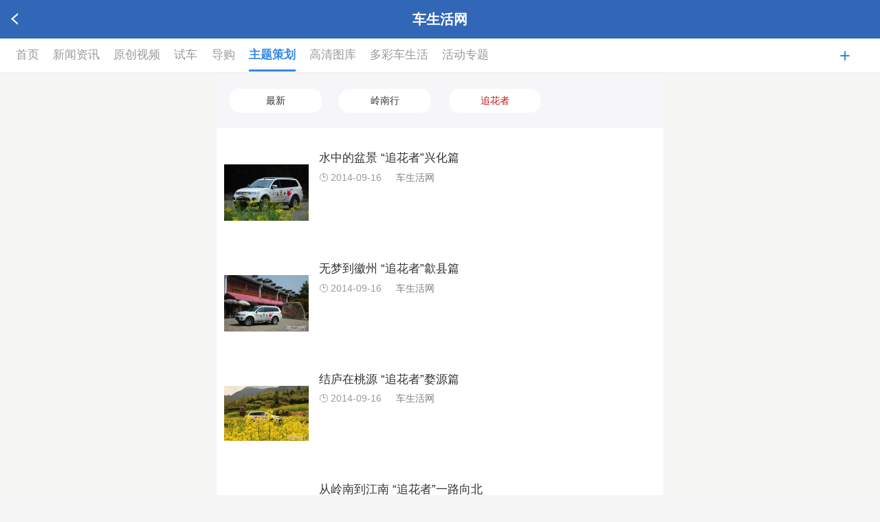

--- FILE ---
content_type: text/html; charset=gb2312
request_url: https://m.cheshenghuo.com/list.php?tid=19
body_size: 4627
content:
<!DOCTYPE html>
<html>
<head>
	<meta http-equiv="Content-Type" content="text/html; charset=gb2312" />
	<title>主题策划  /  追花者_车生活网</title>
	<meta name="keywords" content="" />
	<meta name="description" content="这一次追花之旅，是自然之旅，更是思想之旅和心灵之旅，当大美不断呈现在眼前，心胸变得豁然开朗，天大地大人亦大…”" />
	<meta content="width=device-width,initial-scale=1.0,maximum-scale=1.0,user-scalable=0" name="viewport"/>
	<meta content="yes" name="apple-mobile-web-app-capable"/>
	<meta content="black" name="apple-mobile-web-app-status-bar-style"/>
	<meta content="telephone=no" name="format-detection"/>
	<!-- 引入YDUI样式 -->
	<link rel="stylesheet" href="https://m.cheshenghuo.com/assets/build/css/ydui.css" />

	<link rel="stylesheet" href="https://m.cheshenghuo.com/assets/css/style.css"/>

	<link rel="stylesheet" href="https://m.cheshenghuo.com/assets/include/font-awesome-4.7.0/css/font-awesome.min.css">

	<link rel="stylesheet" href="https://m.cheshenghuo.com/assets/include/swiper-4.2.2/css/swiper.min.css">
	<link rel="stylesheet" href="https://m.cheshenghuo.com/assets/include/layui/css/layui.css">
	<!-- 引入YDUI自适应解决方案类库 -->
	<script src="https://m.cheshenghuo.com/assets/build/js/ydui.flexible.js"></script>

	<!-- 引入jQuery 2.0+ -->
	<script src="https://apps.bdimg.com/libs/jquery/2.1.4/jquery.min.js"></script>


	<script src="https://m.cheshenghuo.com/assets/include/swiper-4.2.2/js/swiper.min.js"></script>


</head>
<body>
<section class="bg-flexview son-flexview">

	

<header class="m-navbar navbar-fixed">
	<!--顶部-->
	<div class="m-top">
		<a href="javascript:history.back(-1)" class="navbar-item">
			<i class="back-ico"></i>
		</a>
		<div class="navbar-center">
			<span class="navbar-title">车生活网</span>
		</div>
	</div>
	<!--顶部-END-->

	<!--导航-->
	<div class="slider-nav">
		<div class="slider-nav01" id="slider-nav01">
			<div class="scroller">
				<ul class="clearfix">
					<li><a href="index.php">首页</a></li>
					
					<li><a href="list.php?tid=1">新闻资讯</a></li>
					
					<li><a href="list.php?tid=2">原创视频</a></li>
					
					<li><a href="list.php?tid=4">试车</a></li>
					
					<li><a href="list.php?tid=42">导购</a></li>
					
					<li><a href="list.php?tid=3">主题策划</a></li>
					
					<li><a href="list.php?tid=5">高清图库</a></li>
					
					<li><a href="list.php?tid=8">多彩车生活</a></li>
					
					<li><a href="list.php?tid=7">活动专题</a></li>
					
				</ul>
			</div>
		</div>
	</div>
	<div class="pull-btn" data-ydui-actionsheet="{target:'#actionSheet',closeElement:'#cancel'}">
		<i class="layui-icon">&#xe654;</i>
	</div>
	<!--导航-END-->
</header>


<!--导航上拉菜单-->
<div class="m-actionsheet pull-nav" id="actionSheet">
	<div class="menu-top">
		<h1 class="menu-manage fs4 unbold">菜单管理</h1>
	</div>
	<div class="menu-list">
		<ul>
			<li>
				<div class="m-gridstitle parent-title">新闻资讯</div>
				<div class="m-grids-4 sub-title">
					
					<a href='list.php?tid=1' class='grids-item sub-item'><div class='grids-txt sub-txt'><span>新闻资讯</span></div></a>
				</div><li>
				<div class="m-gridstitle parent-title">原创视频</div>
				<div class="m-grids-4 sub-title">
					
					<a href="list.php?tid=10" class="grids-item sub-item">
						<div class="grids-txt sub-txt"><span>试车视频</span></div>
					</a>
					
					<a href="list.php?tid=11" class="grids-item sub-item">
						<div class="grids-txt sub-txt"><span>专题视频</span></div>
					</a>
					
					<a href="list.php?tid=68" class="grids-item sub-item">
						<div class="grids-txt sub-txt"><span>导购</span></div>
					</a>
					
					<a href="list.php?tid=59" class="grids-item sub-item">
						<div class="grids-txt sub-txt"><span>车问</span></div>
					</a>
					
					<a href="list.php?tid=56" class="grids-item sub-item">
						<div class="grids-txt sub-txt"><span>车生活TV</span></div>
					</a>
					
					<a href="list.php?tid=61" class="grids-item sub-item">
						<div class="grids-txt sub-txt"><span>车视频</span></div>
					</a>
					
					<a href="list.php?tid=63" class="grids-item sub-item">
						<div class="grids-txt sub-txt"><span>车生活 · 早知道</span></div>
					</a>
					
					<a href="list.php?tid=57" class="grids-item sub-item">
						<div class="grids-txt sub-txt"><span>现场</span></div>
					</a>
					
					<a href="list.php?tid=12" class="grids-item sub-item">
						<div class="grids-txt sub-txt"><span>精彩活动</span></div>
					</a>
					
					<a href="list.php?tid=45" class="grids-item sub-item">
						<div class="grids-txt sub-txt"><span>每周车生活</span></div>
					</a>
					
					<a href="list.php?tid=51" class="grids-item sub-item">
						<div class="grids-txt sub-txt"><span>车算子</span></div>
					</a>
					
					<a href="list.php?tid=55" class="grids-item sub-item">
						<div class="grids-txt sub-txt"><span>易车直播间</span></div>
					</a>
					
					<a href="list.php?tid=58" class="grids-item sub-item">
						<div class="grids-txt sub-txt"><span>嘻哈说车</span></div>
					</a>
					
					<a href="list.php?tid=60" class="grids-item sub-item">
						<div class="grids-txt sub-txt"><span>车范儿</span></div>
					</a>
					
					<a href="list.php?tid=62" class="grids-item sub-item">
						<div class="grids-txt sub-txt"><span>车家号直播间</span></div>
					</a>
					
					<a href="list.php?tid=65" class="grids-item sub-item">
						<div class="grids-txt sub-txt"><span>瞎掰</span></div>
					</a>
					
					<a href="list.php?tid=66" class="grids-item sub-item">
						<div class="grids-txt sub-txt"><span>汽象局</span></div>
					</a>
					
					<a href="list.php?tid=67" class="grids-item sub-item">
						<div class="grids-txt sub-txt"><span>其他直播</span></div>
					</a>
					
					
				</div><li>
				<div class="m-gridstitle parent-title">试车</div>
				<div class="m-grids-4 sub-title">
					
					<a href='list.php?tid=4' class='grids-item sub-item'><div class='grids-txt sub-txt'><span>试车</span></div></a>
				</div><li>
				<div class="m-gridstitle parent-title">导购</div>
				<div class="m-grids-4 sub-title">
					
					<a href='list.php?tid=42' class='grids-item sub-item'><div class='grids-txt sub-txt'><span>导购</span></div></a>
				</div><li>
				<div class="m-gridstitle parent-title">主题策划</div>
				<div class="m-grids-4 sub-title">
					
					<a href="list.php?tid=19" class="grids-item sub-item">
						<div class="grids-txt sub-txt"><span>追花者</span></div>
					</a>
					
					<a href="list.php?tid=18" class="grids-item sub-item">
						<div class="grids-txt sub-txt"><span>岭南行</span></div>
					</a>
					
					
				</div><li>
				<div class="m-gridstitle parent-title">高清图库</div>
				<div class="m-grids-4 sub-title">
					
					<a href="list.php?tid=29" class="grids-item sub-item">
						<div class="grids-txt sub-txt"><span>实拍图片</span></div>
					</a>
					
					<a href="list.php?tid=30" class="grids-item sub-item">
						<div class="grids-txt sub-txt"><span>官方车图</span></div>
					</a>
					
					<a href="list.php?tid=31" class="grids-item sub-item">
						<div class="grids-txt sub-txt"><span>香车美女</span></div>
					</a>
					
					<a href="list.php?tid=32" class="grids-item sub-item">
						<div class="grids-txt sub-txt"><span>车展精选</span></div>
					</a>
					
					<a href="list.php?tid=33" class="grids-item sub-item">
						<div class="grids-txt sub-txt"><span>汽车改装</span></div>
					</a>
					
					
				</div><li>
				<div class="m-gridstitle parent-title">多彩车生活</div>
				<div class="m-grids-4 sub-title">
					
					<a href="list.php?tid=27" class="grids-item sub-item">
						<div class="grids-txt sub-txt"><span>汽车文化</span></div>
					</a>
					
					<a href="list.php?tid=22" class="grids-item sub-item">
						<div class="grids-txt sub-txt"><span>汽车导购</span></div>
					</a>
					
					<a href="list.php?tid=23" class="grids-item sub-item">
						<div class="grids-txt sub-txt"><span>自驾游推荐</span></div>
					</a>
					
					
				</div><li>
				<div class="m-gridstitle parent-title">活动专题</div>
				<div class="m-grids-4 sub-title">
					
					<a href="list.php?tid=13" class="grids-item sub-item">
						<div class="grids-txt sub-txt"><span>周艳平专栏</span></div>
					</a>
					
					<a href="list.php?tid=16" class="grids-item sub-item">
						<div class="grids-txt sub-txt"><span>张海军专栏</span></div>
					</a>
					
					
				</div>
			</li>
		</ul>
	</div>
	<a href="javascript:;" class="actionsheet-action close-btn" id="cancel"><i class="layui-icon">&#x1006;</i></a>
</div>
<!--导航上拉菜单-END-->


	<div class="g-view">

		<!---新闻资讯-START-->
		<div class="m-newspage-info m-info">


			<!--栏目-START-->
			<div class='item-class'><ul class='default-class'><li><a href='list.php?tid=3'>最新</a></li><li><a href='list.php?tid=18'>岭南行</a></li><li><a class='current' href='list.php?tid=19'>追花者</a></li></ul></div>
			<!--栏目-END-->


			<article class="m-list list-theme4" id="J_List">
				<div class="item-list">
					<a href="view.php?aid=171" class="list-item">
						<div class="list-img m-list-img">
							<img class="lazy" alt="水中的盆景 “追花者”兴化篇" src="https://m.cheshenghuo.com/assets/images/defaultpic.gif" data-original="https://www.cheshenghuo.com/uploads/allimg/140528/14531Bc2-0-lp.JPG">
						</div>
						<div class="list-mes">
							<h3 class="list-title m-list-title">水中的盆景 “追花者”兴化篇</h3>
							<div class="list-mes-item">
								<div>
									<span class="list-data"><i class="layui-icon m-item-icon">&#xe60e;</i>2014-09-16</span>
									<span class="list-source">车生活网</span>
								</div>
							</div>
						</div>
					</a>
				</div><div class="item-list">
					<a href="view.php?aid=172" class="list-item">
						<div class="list-img m-list-img">
							<img class="lazy" alt="无梦到徽州 “追花者”歙县篇" src="https://m.cheshenghuo.com/assets/images/defaultpic.gif" data-original="https://www.cheshenghuo.com/uploads/allimg/140528/1500523528-0-lp.JPG">
						</div>
						<div class="list-mes">
							<h3 class="list-title m-list-title">无梦到徽州 “追花者”歙县篇</h3>
							<div class="list-mes-item">
								<div>
									<span class="list-data"><i class="layui-icon m-item-icon">&#xe60e;</i>2014-09-16</span>
									<span class="list-source">车生活网</span>
								</div>
							</div>
						</div>
					</a>
				</div><div class="item-list">
					<a href="view.php?aid=173" class="list-item">
						<div class="list-img m-list-img">
							<img class="lazy" alt="结庐在桃源 “追花者”婺源篇" src="https://m.cheshenghuo.com/assets/images/defaultpic.gif" data-original="https://www.cheshenghuo.com/uploads/allimg/140528/1505442400-0-lp.JPG">
						</div>
						<div class="list-mes">
							<h3 class="list-title m-list-title">结庐在桃源 “追花者”婺源篇</h3>
							<div class="list-mes-item">
								<div>
									<span class="list-data"><i class="layui-icon m-item-icon">&#xe60e;</i>2014-09-16</span>
									<span class="list-source">车生活网</span>
								</div>
							</div>
						</div>
					</a>
				</div><div class="item-list">
					<a href="view.php?aid=174" class="list-item">
						<div class="list-img m-list-img">
							<img class="lazy" alt="从岭南到江南 “追花者”一路向北" src="https://m.cheshenghuo.com/assets/images/defaultpic.gif" data-original="https://www.cheshenghuo.com/uploads/allimg/140528/15194Cb2-3.JPG">
						</div>
						<div class="list-mes">
							<h3 class="list-title m-list-title">从岭南到江南 “追花者”一路向北</h3>
							<div class="list-mes-item">
								<div>
									<span class="list-data"><i class="layui-icon m-item-icon">&#xe60e;</i>2014-09-16</span>
									<span class="list-source">车生活网</span>
								</div>
							</div>
						</div>
					</a>
				</div>
			</article>

		</div>
		<!--新闻资讯-END-->
		<div id="loading"></div>

		<!--尾部-START-->
		<script src="https://m.cheshenghuo.com/assets/include/layui/layui.js"></script>

<!-- 引入YDUI脚本 -->
<script src="https://m.cheshenghuo.com/assets/build/js/ydui.js"></script>

<script type="text/javascript" src="https://m.cheshenghuo.com/assets/js/iscroll.js"></script>
<script type="text/javascript" src="https://m.cheshenghuo.com/assets/js/navbarscroll.js"></script>

<script>

    $(function() {
        $('#slider-nav01').navbarscroll({

            defaultSelect: 5, //点击边缘的一个，自动滚动下一个到可视范围【依赖于iscroll.js】，根据栏目的排序来判断，有点不足之处，就是排序只能是1、2、3....,还没有找到更好的方法。
            endClickScroll: function (obj) {
//                console.log(obj.text())
            }
        });
    });
</script>


<!--图片懒加载-->
<script src="https://m.cheshenghuo.com/assets/js/jquery.lazyload.js"></script>
<script type="text/javascript" charset="utf-8">
    $(function() {
        $("img.lazy").lazyload({placeholder: "images/defaultpic.gif", effect: "fadeIn",event : "sporty"});
    });
    $(window).bind("load", function() {
        var timeout = setTimeout(function() {$("img").trigger("sporty")}, 800);
    });
</script>

<script>

    $(document).ready(function(){
        //当点击本来隐藏栏目时，默认不收起
        if($(".item-class ul.dropdown-class li a.current").length >0) {
            $(".item-class ul.dropdown-class").show();
            $(".item-class ul.default-class li:last-child").css("display", "none");
            $(".item-class ul.dropdown-class li").find(".class-more").css("display", "block");
        }


        $(".item-class ul.default-class li").find(".class-more").click(function () {

            $(".item-class ul.dropdown-class").show();
            $(".item-class ul.default-class li:last-child").css("display", "none");
            $(".item-class ul.dropdown-class li").find(".class-more").css("display", "block");
        });

        $(".item-class ul.dropdown-class li").find(".class-more").click(function () {

            $(".item-class ul.dropdown-class").hide();
            $(".item-class ul.default-class li:last-child").css("display", "block");
            $(".item-class ul.dropdown-class li").find(".class-more").css("display", "none");

        });
    });
</script>

<script>
var _hmt = _hmt || [];
(function() {
  var hm = document.createElement("script");
  hm.src = "https://hm.baidu.com/hm.js?317ebd5c9555c791c84c4954dd5fea61";
  var s = document.getElementsByTagName("script")[0]; 
  s.parentNode.insertBefore(hm, s);
})();
</script>



		<!--尾部-END-->
	</div>
</section>


<script type="text/javascript">
	$(function(){
        var loadConfig = {
			//请求地址
			url_api:'https://www.cheshenghuo.com/plus/list.php',
			//0就是首页调用数据  列表:typeid:19
			typeid:19,
			page:2, //开始页码
			pagesize:10, //需要渲染的数据条数
			loading : 0,//加载状态,默认为未加载
    	}

        function  loadMoreApply(){
            if(loadConfig.loading == 0){
                var typeid = loadConfig.typeid;
                var page = loadConfig.page;
                var pagesize = loadConfig.pagesize;
                var url = loadConfig.url_api,data={ajax:'pullload',typeid:typeid,page:page,pagesize:pagesize};
                var sTop = document.body.scrollTop || document.documentElement.scrollTop, dHeight = $(document).height(), cHeight = document.documentElement.clientHeight;

                if (sTop + cHeight >= dHeight - cHeight) {
                    loadConfig.loading = 1;
                    function ajax(url, data) {
                        $.ajax({
                            url: url,
                          	timeout: 5000,          // 设置超时时间
                            data: data,
                            type: 'GET',
                            dataType: "jsonp",
                            jsonp: "callback",
                            async: false,
                            // 请求发送之前（发送请求前可修改XMLHttpRequest对象的函数，如添加自定义HTTP头。）。
                            beforeSend:function(XMLHttpRequest){
                                $("#loading").html("<img src='/assets/images/load.gif' /> 正在加载，请稍后");
                            },
                            success: function(data) {
//                                console.log(data);
                                addContent(data);
                            },
                            // 请求完成后的回调函数 (请求成功或失败之后均调用)
                            complete:function(XMLHttpRequest,textStatus){

                                $("#loading").html("亲，到底啦！");
                            }
                        });
                    }
                    ajax(url,data);
                }
            }
        }
        function addContent (rs){
            if(rs.statu== 1){
                var data = rs.list;
                var total = rs.total;
                var arr=[];
                var length = data.length;
                for(var i=0;i<length;i++){
                    arr.push('<div class="item-list">');
                    arr.push('<a href="view.php?aid='+data[i].id+'" class="list-item">');
                    arr.push('<div class="list-img m-list-img">');
                    arr.push('<img class="lazy" alt="'+data[i].title+'" src="https://m.cheshenghuo.com/assets/images/defaultpic.gif" data-original="'+data[i].litpic+'"/>');
                    arr.push('</div>');
                    arr.push('<div class="list-mes">');
                    arr.push('<h3 class="list-title m-list-title">');
                    arr.push(''+data[i].title+'');
                    arr.push('</h3>');
                    arr.push('<div class="list-mes-item">');
                    arr.push('<div>');
                    arr.push('<span class="list-data">');
                    arr.push('<i class="layui-icon m-item-icon">&#xe60e;</i>');
                    arr.push(''+data[i].stime+'');
                    arr.push('</span>');
                    arr.push('<span class="list-source">');
                    arr.push(''+data[i].source+'');
                    arr.push('</span>');
                    arr.push('</div>');
                    arr.push('</div>');
                    arr.push('</div>');
                    arr.push('</a>');
                    arr.push('</div>');
                }
                $('#J_List').append(arr.join(''));

                //图片懒加载
                $("img.lazy")
                    .lazyload({
                        effect: "fadeIn"
                    })
                    .removeClass("lazy");

                loadConfig.load_num = rs.load_num;

                if(total<loadConfig.page*loadConfig.pagesize || loadConfig.page > loadConfig.load_num){

                    window.removeEventListener('srcoll',loadMoreApply,false);


                }

                loadConfig.page++;
                loadConfig.loading = 0;
            }

        }

        function pullLoad(){
            window.addEventListener('scroll', loadMoreApply, false);
        }
        pullLoad()
    });
</script>


</body>
</html>


--- FILE ---
content_type: text/css
request_url: https://m.cheshenghuo.com/assets/build/css/ydui.css
body_size: 21145
content:
/*!
 * YDUI v1.0.0 (http://www.ydui.com)
 * Copyright 2011-2017 ydcss, Inc.
 * Licensed under MIT (https://github.com/ydcss/ydui/blob/master/LICENSE)
 */a,a:hover{text-decoration:none}.g-flexview,.tabbar-item{-webkit-box-orient:vertical;-webkit-box-direction:normal}.g-scrollview:after,.g-view:after,.g-view:before{content:'';width:100%}.cityselect-nav>a,.grids-txt,.m-loading .loading-txt,.scrolltab-title{text-overflow:ellipsis;white-space:nowrap}@font-face{font-family:YDUI-INLAY;src:url([data-uri]) format('truetype')}*,:after,:before{box-sizing:border-box;outline:0}body,html{height:100%}body{background-color:#F5F5F5;font-size:12px;-webkit-font-smoothing:antialiased;font-family:arial,sans-serif}blockquote,body,button,dd,dl,dt,fieldset,form,h1,h2,h3,h4,h5,h6,hr,iframe,input,legend,li,ol,p,pre,td,textarea,th,ul{margin:0;padding:0}article,aside,audio,details,figcaption,figure,footer,header,img,mark,menu,nav,section,summary,time,video{display:block;margin:0;padding:0}h1,h2,h3,h4,h5,h6{font-size:100%}fieldset,img{border:0}address,caption,cite,dfn,em,i,th,var{font-style:normal;font-weight:400}button,input,select,textarea{font:100% tahoma,\5b8b\4f53,arial}ol,ul{list-style:none}a{color:inherit}a,button,input,label,select{-webkit-tap-highlight-color:transparent}button,input,select{vertical-align:baseline;border-radius:0;background-color:transparent;-webkit-appearance:none;-moz-appearance:none}button::-moz-focus-inner,input[type=reset]::-moz-focus-inner,input[type=button]::-moz-focus-inner,input[type=submit]::-moz-focus-inner,input[type=file]>input[type=button]::-moz-focus-inner{border:none}input[type=checkbox],input[type=radio]{vertical-align:middle}input::-webkit-inner-spin-button,input::-webkit-outer-spin-button{-webkit-appearance:none!important;-moz-appearance:none!important;margin:0}.cell-multiple-selecet select,.m-switch,textarea{-webkit-appearance:none;-moz-appearance:none}.g-flexview,.g-view{margin:0 auto;max-width:650px;min-width:320px}input:-webkit-autofill{-webkit-box-shadow:0 0 0 1000px #fff inset}textarea{outline:0;border-radius:0;overflow:auto;resize:none}.cell-arrow:after,.cityselect-item-box>a.crt:after,.keyboard-numbers>li:last-child>a:last-child:after,.keyboard-title:before,.m-spinner>a:after,.navbar-item .back-ico:before,.navbar-item .next-ico:before,.pullrefresh-draghelp>div:before{font-family:YDUI-INLAY}table{border-collapse:collapse;border-spacing:0}.g-view:before{display:block;height:.9rem}.g-view:after{display:block;height:1.5rem}.g-flexview{height:100%;display:-webkit-box;display:-webkit-flex;display:-ms-flexbox;display:flex;-webkit-flex-direction:column;-ms-flex-direction:column;flex-direction:column}.g-scrollview{width:100%;height:100%;-webkit-box-flex:1;-webkit-flex:1;-ms-flex:1;flex:1;overflow-y:auto;overflow-x:hidden;-webkit-overflow-scrolling:touch;position:relative;margin-bottom:-1px}.g-scrollview:after{display:block;height:.5rem}.mask-black,.mask-black-dialog{background-color:rgba(0,0,0,.4);position:fixed;bottom:0;right:0;left:0;display:-webkit-box;display:-webkit-flex;display:-ms-flexbox;top:0}.ios .g-scrollview{margin-top:1px}.hairline .g-scrollview{margin-top:.5px}.confirm-ft,.m-alert .confirm-ft{margin-top:14px}.g-fix-ios-overflow-scrolling-bug{-webkit-overflow-scrolling:auto}.mask-black-dialog{z-index:1500;display:flex;-webkit-box-pack:center;-webkit-justify-content:center;-ms-flex-pack:center;justify-content:center;-webkit-box-align:center;-webkit-align-items:center;-ms-flex-align:center;align-items:center}.mask-black{z-index:500;display:flex;-webkit-box-pack:center;-webkit-justify-content:center;-ms-flex-pack:center;justify-content:center;-webkit-box-align:center;-webkit-align-items:center;-ms-flex-align:center;align-items:center}.mask-white,.mask-white-dialog{background-color:rgba(0,0,0,0);position:fixed;bottom:0;display:-webkit-box;display:-webkit-flex;display:-ms-flexbox;right:0;left:0}.mask-white-dialog{z-index:1500;top:0;display:flex;-webkit-box-pack:center;-webkit-justify-content:center;-ms-flex-pack:center;justify-content:center;-webkit-box-align:center;-webkit-align-items:center;-ms-flex-align:center;align-items:center}.mask-white{z-index:500;top:0;display:flex;-webkit-box-pack:center;-webkit-justify-content:center;-ms-flex-pack:center;justify-content:center;-webkit-box-align:center;-webkit-align-items:center;-ms-flex-align:center;align-items:center}.confirm-ft:after,.confirm-ft>a:not(:last-child):after{z-index:0;top:0;content:''}@-webkit-keyframes zoomIn{from{opacity:0;-webkit-transform:scale3d(.3,.3,.3);transform:scale3d(.3,.3,.3)}50%{opacity:1}}@keyframes zoomIn{from{opacity:0;-webkit-transform:scale3d(.3,.3,.3);transform:scale3d(.3,.3,.3)}50%{opacity:1}}.m-confirm{width:85%;background-color:#FAFAFA;border-radius:2px;font-size:15px;-webkit-animation:zoomIn .15s ease forwards;animation:zoomIn .15s ease forwards}.m-alert{-webkit-animation:zoomIn .15s ease forwards;animation:zoomIn .15s ease forwards}.m-alert .confirm-bd{text-align:center;padding:20px 20px 0}.confirm-hd{text-align:left;padding:15px 20px 5px}.confirm-hd .confirm-title{font-weight:400;color:#444;word-break:break-all}.confirm-bd{text-align:left;padding:0 20px;font-size:14px;color:#888;line-height:20px;word-break:break-all}.cityselect-title,.confirm-ft>a,.keyboard-title,.m-actionsheet,.m-notify,.m-spinner>a,.m-toast,.tab-nav-item{text-align:center}.confirm-ft{position:relative;line-height:40px;display:-webkit-box;display:-webkit-flex;display:-ms-flexbox;display:flex}.confirm-ft:after{position:absolute;left:0;width:100%;height:1px;border-top:1px solid #D9D9D9;-webkit-transform:scaleY(.5);transform:scaleY(.5);-webkit-transform-origin:0 0;transform-origin:0 0}.confirm-ft>a{position:relative;display:block;-webkit-box-flex:1;-webkit-flex:1;-ms-flex:1;flex:1;padding:0 2px}.confirm-ft>a:not(:last-child):after{position:absolute;right:0;height:100%;border-right:1px solid #D9D9D9;-webkit-transform:scaleX(.5);transform:scaleX(.5);-webkit-transform-origin:100% 0;transform-origin:100% 0}.confirm-ft>a.confirm-btn.default{color:#353535}.confirm-ft>a.confirm-btn.primary{color:#0BB20C}@media screen and (min-width:768px){.m-confirm{width:40%}}.m-toast{min-width:130px;max-width:80%;padding-top:20px;background:rgba(40,40,40,.8);border-radius:3px;color:#FFF;z-index:1501;-webkit-animation:zoomIn .06s ease forwards;animation:zoomIn .06s ease forwards}.m-toast.none-icon{padding-top:10px;border-radius:3px}.m-toast.none-icon .toast-content{padding:0 36px 10px}.toast-content{font-size:15px;padding:0 15px 20px;line-height:22px;word-break:break-all}.toast-error-ico,.toast-success-ico{display:block;margin-bottom:10px}.toast-error-ico:after,.toast-success-ico:after{display:inline-block;content:''}.m-loading,.slider-wrapper{display:-webkit-box;display:-webkit-flex;display:-ms-flexbox}.toast-success-ico:after{width:43px;height:35px;background:url([data-uri]) no-repeat;background-size:43px 35px}.toast-error-ico:after{width:35px;height:35px;background:url([data-uri]) no-repeat;background-size:35px 35px}@-webkit-keyframes downIn{0%{opacity:0;-webkit-transform:translate3d(0,-50px,0);transform:translate3d(0,-50px,0)}50%{opacity:.5}100%{opacity:1;-webkit-transform:translate3d(0,0,0);transform:translate3d(0,0,0)}}@keyframes downIn{0%{opacity:0;-webkit-transform:translate3d(0,-50px,0);transform:translate3d(0,-50px,0)}50%{opacity:.5}100%{opacity:1;-webkit-transform:translate3d(0,0,0);transform:translate3d(0,0,0)}}@-webkit-keyframes upOut{0%{opacity:1;-webkit-transform:translate3d(0,0,0);transform:translate3d(0,0,0)}50%{opacity:1}100%{opacity:0;-webkit-transform:translate3d(0,-50px,0);transform:translate3d(0,-50px,0)}}@keyframes upOut{0%{opacity:1;-webkit-transform:translate3d(0,0,0);transform:translate3d(0,0,0)}50%{opacity:1}100%{opacity:0;-webkit-transform:translate3d(0,-50px,0);transform:translate3d(0,-50px,0)}}.m-notify{position:fixed;top:0;left:0;width:100%;background-color:rgba(0,0,0,.8);line-height:.28rem;z-index:1500;font-size:.26rem;color:#FFF;padding:.3rem .24rem;opacity:0;-webkit-animation:downIn .2s linear forwards;animation:downIn .2s linear forwards;word-break:break-all}.m-notify.notify-out{opacity:1;-webkit-animation:upOut .15s linear forwards;animation:upOut .15s linear forwards}@-webkit-keyframes rotate-loading{0%{-webkit-transform:rotate(0);transform:rotate(0)}100%{-webkit-transform:rotate(360deg);transform:rotate(360deg)}}@keyframes rotate-loading{0%{-webkit-transform:rotate(0);transform:rotate(0)}100%{-webkit-transform:rotate(360deg);transform:rotate(360deg)}}.m-loading{border-radius:4px;color:#FFF;background-color:rgba(40,40,40,.8);-webkit-animation:zoomIn .1s ease forwards;animation:zoomIn .1s ease forwards;display:flex;-webkit-box-align:center;-webkit-align-items:center;-ms-flex-align:center;align-items:center;padding:0 23px 0 24px;height:48px}.m-loading .loading-icon{width:28px;height:28px;background:url([data-uri]) no-repeat;background-size:28px 28px;-webkit-animation:rotate-loading .45s linear forwards infinite;animation:rotate-loading .45s linear forwards infinite;margin-right:10px}.m-loading .loading-txt{font-size:15px;color:#FFF;max-width:140px;overflow:hidden}.m-slider{overflow-x:hidden;width:100%;position:relative}.slider-wrapper{display:flex;width:100%;height:100%;-webkit-transform:translate3d(0,0,0);transform:translate3d(0,0,0);position:relative;z-index:1;-webkit-transition-property:-webkit-transform;transition-property:-webkit-transform;transition-property:transform;transition-property:transform,-webkit-transform}.slider-item{width:100%;height:100%;-webkit-flex-shrink:0;-ms-flex-negative:0;flex-shrink:0}.slider-item img{width:100%}.slider-pagination{position:absolute;width:100%;z-index:2;left:0;bottom:.15rem;pointer-events:none;display:-webkit-box;display:-webkit-flex;display:-ms-flexbox;display:flex;-webkit-box-align:end;-webkit-align-items:flex-end;-ms-flex-align:end;align-items:flex-end;-webkit-box-pack:center;-webkit-justify-content:center;-ms-flex-pack:center;justify-content:center}.slider-pagination>.slider-pagination-item{margin:0 .08rem;width:6px;height:6px;display:inline-block;border-radius:100%;background-color:#B7D0E1}.slider-pagination>.slider-pagination-item.slider-pagination-item-active{background-color:#FF0005}.progress-bar{position:relative;color:#333}.actionsheet-action,.actionsheet-item{display:block;color:#555;line-height:1rem;font-size:.28rem}.progress-bar>svg>path{-webkit-transition:all .8s linear;transition:all .8s linear}.m-actionsheet,.m-keyboard{-webkit-transition:-webkit-transform .3s}.progressbar-content{position:absolute;top:50%;left:50%;-webkit-transform:translate(-50%,-50%);transform:translate(-50%,-50%)}.actionsheet-item:after,.m-actionsheet,.tab-nav:after{left:0;width:100%;bottom:0}.m-actionsheet{position:fixed;z-index:1000;background-color:#EFEFF4;-webkit-transform:translate(0,100%);transform:translate(0,100%);transition:-webkit-transform .3s;transition:transform .3s;transition:transform .3s,-webkit-transform .3s}.actionsheet-action,.actionsheet-item,.tab-nav-item,.tab-nav-item.tab-active{background-color:#FFF}.actionsheet-item{position:relative;height:1rem}.actionsheet-item:after{content:'';position:absolute;z-index:2;height:1px;border-bottom:1px solid #D9D9D9;-webkit-transform:scaleY(.5);transform:scaleY(.5);-webkit-transform-origin:0 100%;transform-origin:0 100%}.actionsheet-action{margin-top:.15rem;height:1rem}.actionsheet-toggle{-webkit-transform:translate(0,0);transform:translate(0,0)}.tab-nav{display:-webkit-box;display:-webkit-flex;display:-ms-flexbox;display:flex;position:relative;z-index:0}.tab-nav:after{content:'';position:absolute;z-index:3;height:1px;border-bottom:1px solid #B2B2B2;-webkit-transform:scaleY(.5);transform:scaleY(.5);-webkit-transform-origin:0 100%;transform-origin:0 100%}.scrolltab-nav:after,.tab-nav-item:not(:last-child):after{content:'';-webkit-transform:scaleX(.5);right:0}.tab-nav-item{width:1%;-webkit-box-flex:1;-webkit-flex:1;-ms-flex:1;flex:1;position:relative;color:#585858;font-size:.28rem;line-height:.85rem;display:block}.tab-nav-item.tab-active:active{background-color:#fff}.tab-nav-item:active{background-color:#f7f7f7}.tab-nav-item a{display:inherit;color:inherit}.m-scrolltab,.scrolltab-item{display:-webkit-box;display:-webkit-flex;display:-ms-flexbox}.tab-nav-item:not(:last-child):after{position:absolute;top:35%;width:1px;height:30%;transform:scaleX(.5);border-right:1px solid #D9D9D9}.tab-nav-item.tab-active{color:#FF5E53}.tab-nav-item.tab-active:before{content:'';width:70%;height:2px;position:absolute;left:50%;bottom:0;margin-left:-35%;z-index:4;background-color:currentColor}.tab-panel{position:relative;overflow:hidden;background-color:#FFF}.scrolltab-content,.scrolltab-nav{overflow-y:auto;-webkit-overflow-scrolling:touch}.tab-panel .tab-panel-item{width:100%;position:absolute;top:0;padding:.24rem;-webkit-transform:translateX(-100%);transform:translateX(-100%)}.tab-panel .tab-panel-item.tab-active{position:relative;-webkit-transition:-webkit-transform .15s;transition:-webkit-transform .15s;transition:transform .15s;transition:transform .15s,-webkit-transform .15s;-webkit-transform:translateX(0);transform:translateX(0)}.tab-panel .tab-panel-item.tab-active~.tab-panel-item{-webkit-transform:translateX(100%);transform:translateX(100%)}.m-scrolltab{position:absolute;top:0;left:0;right:0;bottom:0;display:flex}.scrolltab-nav{height:100%;background-color:#F5F5F5;position:relative;z-index:1}.scrolltab-item.crt,.scrolltab-item.crt:active{background-color:#FFF}.scrolltab-nav:after{position:absolute;z-index:0;top:0;height:100%;border-right:1px solid #DFDFDF;transform:scaleX(.5);-webkit-transform-origin:100% 0;transform-origin:100% 0}.scrolltab-item{padding:0 .3rem;height:1rem;display:flex;-webkit-box-align:center;-webkit-align-items:center;-ms-flex-align:center;align-items:center;position:relative;z-index:1}.scrolltab-item.crt:before,.scrolltab-item:after,.scrolltab-item:before{content:'';position:absolute;z-index:0}.scrolltab-item.crt:before{top:0;right:0;height:100%;border-right:1px solid #FFF;-webkit-transform:scaleX(.5);transform:scaleX(.5);-webkit-transform-origin:100% 0;transform-origin:100% 0}.scrolltab-item:after{bottom:0;left:0;width:100%;height:1px;border-bottom:1px solid #DFDFDF;-webkit-transform:scaleY(.5);transform:scaleY(.5);-webkit-transform-origin:0 100%;transform-origin:0 100%}.scrolltab-item:before{top:0;right:0;height:100%;border-right:1px solid #DFDFDF;-webkit-transform:scaleX(.5);transform:scaleX(.5);-webkit-transform-origin:100% 0;transform-origin:100% 0}.scrolltab-item:active{background:0 0}.scrolltab-icon{margin-right:.2rem;font-size:.32rem;display:-webkit-box;display:-webkit-flex;display:-ms-flexbox;display:flex;-webkit-box-align:center;-webkit-align-items:center;-ms-flex-align:center;align-items:center;-webkit-box-pack:center;-webkit-justify-content:center;-ms-flex-pack:center;justify-content:center}.scrolltab-icon>img{height:.4rem;display:inline-block}.scrolltab-title{font-size:.3rem;color:#666;overflow-x:hidden;max-width:1.6rem}.scrolltab-content{height:100%;background-color:#FFF;-webkit-box-flex:1;-webkit-flex:1;-ms-flex:1;flex:1;padding:0 .24rem .24rem;position:relative}.keyboard-content:before,.scrolltab-content-title:after{content:'';height:1px;width:100%}.scrolltab-content-title{font-size:.3rem;font-weight:400;color:#555;display:block;padding-bottom:.1rem;padding-top:.32rem;margin-bottom:.2rem;position:relative;z-index:1}.keyboard-numbers>li,.keyboard-numbers>li>a{display:-webkit-box;display:-webkit-flex;display:-ms-flexbox}.scrolltab-content-title:after{position:absolute;z-index:0;bottom:0;left:0;border-bottom:1px solid #B2B2B2;-webkit-transform:scaleY(.5);transform:scaleY(.5);-webkit-transform-origin:0 100%;transform-origin:0 100%}.m-keyboard{position:fixed;bottom:0;left:0;width:100%;z-index:1000;-webkit-transform:translate(0,100%);transform:translate(0,100%);transition:-webkit-transform .3s;transition:transform .3s;transition:transform .3s,-webkit-transform .3s;background-color:#F7F7F7}.m-keyboard.keyboard-show{-webkit-transform:translate(0,0);transform:translate(0,0)}.keyboard-content:before,.keyboard-numbers>li>a:before{border-top:1px solid #D9D9D9;-webkit-transform:scaleY(.5);z-index:0;top:0;left:0}.keyboard-content{background-color:#FFF;margin-top:.3rem;position:relative}.keyboard-content:before{position:absolute;transform:scaleY(.5);-webkit-transform-origin:0 0;transform-origin:0 0}.keyboard-title{overflow:hidden;padding:.2rem 0 .12rem;color:#222;margin-bottom:1px;font-size:.24rem;background-color:#FFF}.keyboard-title:before{content:'\e60a';font-size:.26rem;color:#FF2424;line-height:1;margin-right:.06rem}.keyboard-numbers{font-size:.48rem;background-color:#FFF}.keyboard-numbers>li{width:100%;display:flex}.keyboard-numbers>li>a{width:1%;-webkit-box-flex:1;-webkit-flex:1;-ms-flex:1;flex:1;color:#222;height:1rem;position:relative;display:flex;-webkit-box-pack:center;-webkit-justify-content:center;-ms-flex-pack:center;justify-content:center;-webkit-box-align:center;-webkit-align-items:center;-ms-flex-align:center;align-items:center;background-color:#FFF}.keyboard-head,.keyboard-password{display:-webkit-box;display:-webkit-flex;display:-ms-flexbox}.keyboard-numbers>li>a:active{background-color:#f2f2f2}.keyboard-numbers>li>a:not(:last-child):after{content:'';position:absolute;z-index:0;top:0;right:0;height:100%;border-right:1px solid #D9D9D9;-webkit-transform:scaleX(.5);transform:scaleX(.5);-webkit-transform-origin:100% 0;transform-origin:100% 0}.keyboard-numbers>li>a:before{content:'';position:absolute;width:100%;height:1px;transform:scaleY(.5);-webkit-transform-origin:0 0;transform-origin:0 0}.cityselect-header:after,.keyboard-head:after{border-bottom:1px solid #D9D9D9;-webkit-transform:scaleY(.5)}.keyboard-numbers>li:last-child>a:last-child,.keyboard-numbers>li:last-child>a:nth-last-child(3){background-color:#F7F7F7;font-size:.3rem;color:#686868}.keyboard-numbers>li:last-child>a:last-child:after{content:'\e609';font-size:.6rem}.keyboard-head{height:.8rem;display:flex;-webkit-box-pack:center;-webkit-justify-content:center;-ms-flex-pack:center;justify-content:center;-webkit-box-align:center;-webkit-align-items:center;-ms-flex-align:center;align-items:center;color:#1F2324;font-size:.3rem;position:relative}.keyboard-head:after{content:'';position:absolute;z-index:0;bottom:0;left:0;width:100%;height:1px;transform:scaleY(.5);-webkit-transform-origin:0 100%;transform-origin:0 100%}.keyboard-password{margin:0 .8rem;display:flex;position:relative;background-color:#FFF}.keyboard-password:after{content:'';width:200%;height:200%;-webkit-transform:scale(.5);transform:scale(.5);position:absolute;border:1px solid #D9D9D9;top:0;left:0;-webkit-transform-origin:0 0;transform-origin:0 0;border-radius:4px}.keyboard-password li{-webkit-box-flex:1;-webkit-flex:1;-ms-flex:1;flex:1;position:relative;display:-webkit-box;display:-webkit-flex;display:-ms-flexbox;display:flex;-webkit-box-pack:center;-webkit-justify-content:center;-ms-flex-pack:center;justify-content:center;-webkit-box-align:center;-webkit-align-items:center;-ms-flex-align:center;align-items:center;height:1rem}.keyboard-password li:not(:last-child):after{content:'';width:1px;height:50%;position:absolute;right:0;top:25%;background-color:#D9D9D9;-webkit-transform:scaleX(.5);transform:scaleX(.5)}.keyboard-password li i{display:none;width:6px;height:6px;border-radius:50%;background-color:#000}.keyboard-error{padding:2px .8rem;color:red;overflow:hidden;height:.5rem;line-height:.5rem;font-size:.24rem}.m-cityselect{position:fixed;bottom:0;left:0;width:100%;height:75%;z-index:1000;background-color:#fff;-webkit-transform:translate(0,100%);transform:translate(0,100%);-webkit-transition:-webkit-transform .3s;transition:-webkit-transform .3s;transition:transform .3s;transition:transform .3s,-webkit-transform .3s}.m-cityselect.brouce-in{-webkit-transform:translate(0,0);transform:translate(0,0)}.cityselect-header{position:absolute;top:0;left:0;width:100%;z-index:1}.cityselect-header:after,.cityselect-title:after{z-index:0;width:100%;content:'';left:0;bottom:0}.cityselect-header:after{position:absolute;height:1px;transform:scaleY(.5);-webkit-transform-origin:0 100%;transform-origin:0 100%}.cityselect-title{width:100%;font-size:.3rem;height:45px;line-height:45px;position:relative}.cityselect-title:after{position:absolute;height:1px;border-bottom:1px solid #B2B2B2;-webkit-transform:scaleY(.5);transform:scaleY(.5);-webkit-transform-origin:0 100%;transform-origin:0 100%}.cityselect-nav{width:100%;padding-left:.2rem;overflow:hidden;display:-webkit-box;display:-webkit-flex;display:-ms-flexbox;display:flex}.cityselect-nav>a{font-size:.26rem;color:#222;display:block;height:40px;line-height:46px;padding:0 .2rem;position:relative;margin-right:.15rem;overflow:hidden;max-width:40%}.cityselect-nav>a.crt{color:#F23030}.cityselect-nav>a.crt:after{content:'';width:100%;height:2px;background-color:#F23030;position:absolute;bottom:0;left:0;z-index:2}.cityselect-content{height:100%;padding-top:85px;width:100%;display:-webkit-box;display:-webkit-flex;display:-ms-flexbox;display:flex}.cityselect-content.cityselect-move-animate{-webkit-transition:-webkit-transform .3s;transition:-webkit-transform .3s;transition:transform .3s;transition:transform .3s,-webkit-transform .3s}.cityselect-content.cityselect-next{-webkit-transform:translate(-50%,0);transform:translate(-50%,0)}.cityselect-content.cityselect-prev{-webkit-transform:translate(0,0);transform:translate(0,0)}.cityselect-content>.cityselect-item{display:block;height:inherit;width:50%;-webkit-box-flex:0;-webkit-flex:0 0 50%;-ms-flex:0 0 50%;flex:0 0 50%;overflow-y:auto;-webkit-overflow-scrolling:touch;background-color:#FFF}.cityselect-content>.cityselect-item::-webkit-scrollbar{width:0}.cityselect-content>.cityselect-item:nth-child(2n){background-color:#F5F5F5}.cityselect-item-box{width:100%;height:inherit;display:block;padding:0 .4rem}.cityselect-item-box>a{color:#333;font-size:.26rem;height:40px;line-height:40px;overflow:hidden;display:-webkit-box;display:-webkit-flex;display:-ms-flexbox;display:flex;-webkit-box-align:center;-webkit-align-items:center;-ms-flex-align:center;align-items:center;width:100%;position:relative;z-index:1}.cityselect-item-box>a:before{content:'';position:absolute;z-index:0;bottom:0;left:0;width:100%;height:1px;border-bottom:1px solid #D9D9D9;-webkit-transform:scaleY(.5);transform:scaleY(.5);-webkit-transform-origin:0 100%;transform-origin:0 100%}.btn,.btn-block{position:relative;pointer-events:auto}.m-spinner>a,.m-spinner>input{letter-spacing:0;height:.6rem;float:left}.cityselect-item-box>a:active{background:0 0}.cityselect-item-box>a span{-webkit-box-flex:1;-webkit-flex:1;-ms-flex:1;flex:1;display:block}.cityselect-item-box>a.crt{color:#F23030}.cityselect-item-box>a.crt:after{display:block;content:'\E600'}.btn,.m-spinner{display:inline-block}.m-spinner{border:1px solid #EAE8E8;border-radius:1px;overflow:hidden}.m-spinner>a{width:.6rem;line-height:.62rem;font-weight:700;color:#666;background-color:#F8F8F8}.m-spinner>a:active{background-color:#ececec}.m-spinner>a:after{color:#777;font-size:.18rem}.btn,.m-spinner>input{border:none;font-size:.26rem;text-align:center}.m-spinner>a:first-child:after{content:'\E60B'}.m-spinner>a:last-child:after{content:'\E602'}.btn-hollow:after,.m-celltitle:after{content:'';left:0}.m-spinner>input{width:.85rem;line-height:2.7;color:#666}.m-button{padding:0 .24rem}.btn{height:.7rem;line-height:.7rem;padding:0 .2rem;border-radius:3px}.btn-block{text-align:center;border:none;width:100%;display:block;font-size:.36rem;height:1rem;line-height:1rem;margin-top:.5rem;border-radius:3px}.cell-item,.cell-left{display:-webkit-box;display:-webkit-flex;display:-ms-flexbox}.btn-primary{background-color:#04BE02;color:#FFF}.btn-primary:active{background-color:#04ab02}.btn-danger{background-color:#EF4F4F;color:#FFF}.btn-danger:active{background-color:#d74747}.btn-warning{background-color:#FFB400;color:#FFF}.btn-warning:active{background-color:#e6a200}.btn-disabled{background-color:#CCC;color:#F0F0F0;pointer-events:none}.btn-disabled:active{background-color:#b8b8b8}.btn-hollow{background-color:#FFF;color:#454545}.btn-hollow:active{background-color:#e6e6e6}.m-cell,.m-cell a.cell-item,.m-cell label.cell-item{background-color:#FFF}.btn-hollow:after{width:200%;height:200%;position:absolute;top:0;-webkit-transform:scale(.5);transform:scale(.5);-webkit-transform-origin:0 0;transform-origin:0 0;border:1px solid #D9D9D9;border-radius:6px}input[type=button].btn-hollow,input[type=submit].btn-hollow{border:1px solid #D9D9D9}.hairline input[type=button].btn-hollow,.hairline input[type=submit].btn-hollow{border:.5px solid #B2B2B2}.m-celltitle{padding:0 .24rem .1rem;font-size:.3rem;text-align:left;color:#888;position:relative;z-index:1}.m-celltitle:after{position:absolute;z-index:0;bottom:0;width:100%;height:1px;border-bottom:1px solid #D9D9D9;-webkit-transform:scaleY(.5);transform:scaleY(.5);-webkit-transform-origin:0 100%;transform-origin:0 100%}.m-cell{position:relative;z-index:1;margin-bottom:.35rem}.cell-item:not(:last-child):after,.m-cell:after{content:'';z-index:0;left:0;height:1px;width:100%;bottom:0}.m-cell:after{position:absolute;border-bottom:1px solid #B2B2B2;-webkit-transform:scaleY(.5);transform:scaleY(.5);-webkit-transform-origin:0 100%;transform-origin:0 100%}.m-cell a.cell-item:active,.m-cell label.cell-item:active{background-color:#f5f5f5}.cell-input,.cell-right:active{background:0 0}.cell-item{display:flex;position:relative;padding-left:.24rem;overflow:hidden}.cell-item:not(:last-child):after{margin-left:.24rem;position:absolute;border-bottom:1px solid #D9D9D9;-webkit-transform:scaleY(.5);transform:scaleY(.5);-webkit-transform-origin:0 100%;transform-origin:0 100%}.cell-left{color:#333;font-size:.3rem;white-space:nowrap;display:flex;-webkit-box-align:center;-webkit-align-items:center;-ms-flex-align:center;align-items:center}.cell-right{-webkit-box-flex:1;-webkit-flex:1;-ms-flex:1;flex:1;width:100%;min-height:1rem;color:#525252;text-align:right;font-size:.26rem;padding-right:.24rem;display:-webkit-box;display:-webkit-flex;display:-ms-flexbox;display:flex;-webkit-box-align:center;-webkit-align-items:center;-ms-flex-align:center;align-items:center;-webkit-box-pack:end;-webkit-justify-content:flex-end;-ms-flex-pack:end;justify-content:flex-end}.cell-right input[type=datetime-local],.cell-right input[type=date],.cell-right input[type=time]{line-height:1rem;-webkit-appearance:none;-moz-appearance:none}.cell-right input[type=radio],.cell-right input[type=checkbox]:not(.m-switch){-webkit-appearance:none;-moz-appearance:none;position:absolute;left:-9999em}.cell-right input[type=radio]+.cell-checkbox-icon:after,.cell-right input[type=radio]+.cell-radio-icon:after,.cell-right input[type=checkbox]:not(.m-switch)+.cell-checkbox-icon:after,.cell-right input[type=checkbox]:not(.m-switch)+.cell-radio-icon:after{font-family:YDUI-INLAY;font-size:.44rem}.cell-input,.cell-select{-webkit-box-flex:1;height:1rem;border:none;font-size:.3rem}.cell-right input[type=radio]+.cell-radio-icon:after,.cell-right input[type=checkbox]:not(.m-switch)+.cell-radio-icon:after{content:'\e600';color:#4CD864;display:none}.cell-right input[type=radio]+.cell-checkbox-icon:after,.cell-right input[type=checkbox]:not(.m-switch)+.cell-checkbox-icon:after{content:'\e604';color:#D9D9D9}.cell-right input[type=radio]:checked+.cell-radio-icon:after,.cell-right input[type=checkbox]:not(.m-switch):checked+.cell-radio-icon:after{display:inline-block}.cell-input,.grids-icon{display:-webkit-box;display:-webkit-flex}.cell-right input[type=radio]:checked+.cell-checkbox-icon:after,.cell-right input[type=checkbox]:not(.m-switch):checked+.cell-checkbox-icon:after{color:#4CD864;content:'\e601'}.cell-input{-webkit-flex:1;-ms-flex:1;flex:1;color:#555;display:-ms-flexbox;display:flex;-webkit-box-pack:start;-webkit-justify-content:flex-start;-ms-flex-pack:start;justify-content:flex-start;text-align:left}.cell-arrow:after,.cell-icon,.cell-select,.cell-textarea,.m-switch{display:block}.cell-select{-webkit-flex:1;-ms-flex:1;flex:1;color:#A9A9A9;margin-left:-.08rem}.cell-multiple-selecet{margin-right:2%;-webkit-box-flex:1;-webkit-flex-grow:1;-ms-flex-positive:1;flex-grow:1;display:block}.cell-multiple-selecet select{width:100%;height:.6rem;border:1px solid #D9D9D9;border-radius:2px;text-indent:2px;color:#A9A9A9}.cell-multiple-selecet select:active{border-color:#888;background-color:#F2F2F2}.cell-multiple-selecet select:focus{border:none;background-color:#C00}.cell-multiple-selecet:last-child{margin-right:0}.cell-icon:after,.cell-icon:before{color:#A6A5A5;font-size:.42rem!important;margin-right:.1rem}.cell-icon img{height:.4rem;margin-right:.1rem}.cell-arrow:after{margin-left:.05rem;margin-right:-.08rem;font-size:.34rem;color:#C9C9C9;content:'\e608'}.cell-textarea{width:100%;border:none;height:1.5rem;padding:.2rem 0}.m-switch{position:relative;width:52px;height:32px;left:0;border:1px solid #DFDFDF;border-radius:16px;background-color:#DFDFDF;z-index:2}.m-switch:after,.m-switch:before{content:'';position:absolute;top:0;left:0;height:30px;border-radius:15px;-webkit-transition:-webkit-transform .3s;transition:-webkit-transform .3s;transition:transform .3s;transition:transform .3s,-webkit-transform .3s}.m-switch:before{width:50px;background-color:#FDFDFD}.m-switch:after{width:30px;background-color:#FFF;box-shadow:0 1px 3px rgba(0,0,0,.4)}.m-switch-old:checked+.m-switch,.m-switch:checked{border-color:#4CD864;background-color:#4CD864}.m-switch:checked:before{-webkit-transform:scale(0);transform:scale(0)}.m-switch:checked:after{-webkit-transform:translateX(20px);transform:translateX(20px)}.m-switch-old:checked+.m-switch:before{-webkit-transform:scale(0);transform:scale(0)}.m-switch-old:checked+.m-switch:after{-webkit-transform:translateX(20px);transform:translateX(20px)}@font-face{font-family:YDUI-ICONS;src:url(http://at.alicdn.com/t/font_1461139240_0312312.ttf) format('truetype')}[class*=" icon-"]:before,[class^=icon-]:before{font-family:YDUI-ICONS;font-size:inherit}.icon-footmark:before{content:'\e636'}.icon-discount:before{content:'\e633'}.icon-verifycode:before{content:'\e632'}.icon-star-outline:before{content:'\e630'}.icon-star:before{content:'\e631'}.icon-weibo:before{content:'\e62f'}.icon-download:before{content:'\e62e'}.icon-next:before{content:'\e62d'}.icon-home-outline:before{content:'\e62c'}.icon-home:before{content:'\e63d'}.icon-weixin:before{content:'\e629'}.icon-refresh:before{content:'\e628'}.icon-tencent-weibo:before{content:'\e627'}.icon-search:before{content:'\e626'}.icon-time:before{content:'\e625'}.icon-prev:before{content:'\e624'}.icon-like-outline:before{content:'\e639'}.icon-like:before{content:'\e63a'}.icon-setting:before{content:'\e623'}.icon-delete:before{content:'\e622'}.icon-sortlist:before{content:'\e621'}.icon-sortlarger:before{content:'\e620'}.icon-sortlargest:before{content:'\e61f'}.icon-qq:before{content:'\e62a'}.icon-more:before{content:'\e618'}.icon-shopcart-outline:before{content:'\e61a'}.icon-shopcart:before{content:'\e619'}.icon-checkoff:before{content:'\e617'}.icon-bad:before{content:'\e61c'}.icon-video:before{content:'\e61d'}.icon-clock:before{content:'\e61e'}.icon-ucenter-outline:before{content:'\e616'}.icon-ucenter:before{content:'\e615'}.icon-warn-outline:before{content:'\e613'}.icon-warn:before{content:'\e614'}.icon-share1:before{content:'\e610'}.icon-share2:before{content:'\e60e'}.icon-share3:before{content:'\e60d'}.icon-feedback:before{content:'\e60f'}.icon-type:before{content:'\e60c'}.icon-discover:before{content:'\e60b'}.icon-good:before{content:'\e61b'}.icon-shield-outline:before{content:'\e608'}.icon-shield:before{content:'\e60a'}.icon-qrscan:before{content:'\e609'}.icon-location:before{content:'\e607'}.icon-phone1:before{content:'\e606'}.icon-phone2:before{content:'\e637'}.icon-phone3:before{content:'\e63b'}.icon-error-outline:before{content:'\e602'}.icon-error:before{content:'\e603'}.icon-play:before{content:'\e601'}.icon-compose:before{content:'\e600'}.icon-question:before{content:'\e62b'}.icon-order:before{content:'\e638'}.m-gridstitle{padding:.35rem .24rem .1rem;font-size:.3rem;text-align:left;color:#888;position:relative;z-index:1;background-color:#F5F5F5}.m-grids-2,.m-grids-3,.m-grids-4,.m-grids-5{background-color:#FFF;overflow:hidden}.m-gridstitle:after{content:'';position:absolute;z-index:3;bottom:0;left:0;width:100%;height:1px;border-bottom:1px solid #D9D9D9;-webkit-transform:scaleY(.5);transform:scaleY(.5);-webkit-transform-origin:0 100%;transform-origin:0 100%}.m-grids-2:before,.m-grids-3:before,.m-grids-4:before,.m-grids-5:before{left:0;border-bottom:1px solid #B2B2B2;content:''}.m-grids-2{position:relative}.m-grids-2:before{position:absolute;z-index:1;bottom:0;width:100%;height:1px;-webkit-transform:scaleY(.5);transform:scaleY(.5);-webkit-transform-origin:0 100%;transform-origin:0 100%}.m-grids-2 .grids-item{width:50%}.m-grids-2 .grids-item:not(:nth-child(2n)):before{content:'';position:absolute;z-index:0;top:0;right:0;height:100%;border-right:1px solid #D9D9D9;-webkit-transform:scaleX(.5);transform:scaleX(.5);-webkit-transform-origin:100% 0;transform-origin:100% 0}.m-grids-3{position:relative}.m-grids-3:before{position:absolute;z-index:1;bottom:0;width:100%;height:1px;-webkit-transform:scaleY(.5);transform:scaleY(.5);-webkit-transform-origin:0 100%;transform-origin:0 100%}.m-grids-3 .grids-item{width:33.333333%}.m-grids-3 .grids-item:not(:nth-child(3n)):before{content:'';position:absolute;z-index:0;top:0;right:0;height:100%;border-right:1px solid #D9D9D9;-webkit-transform:scaleX(.5);transform:scaleX(.5);-webkit-transform-origin:100% 0;transform-origin:100% 0}.m-grids-4{position:relative}.m-grids-4:before{position:absolute;z-index:1;bottom:0;width:100%;height:1px;-webkit-transform:scaleY(.5);transform:scaleY(.5);-webkit-transform-origin:0 100%;transform-origin:0 100%}.m-grids-4 .grids-item{width:25%}.m-grids-4 .grids-item:not(:nth-child(4n)):before{content:'';position:absolute;z-index:0;top:0;right:0;height:100%;border-right:1px solid #D9D9D9;-webkit-transform:scaleX(.5);transform:scaleX(.5);-webkit-transform-origin:100% 0;transform-origin:100% 0}.grids-item:after,.m-grids-5:before{bottom:0;-webkit-transform:scaleY(.5)}.m-grids-5{position:relative}.m-grids-5:before{position:absolute;z-index:1;width:100%;height:1px;transform:scaleY(.5);-webkit-transform-origin:0 100%;transform-origin:0 100%}.m-grids-5 .grids-item{width:20%}.m-grids-5 .grids-item:not(:nth-child(5n)):before{content:'';position:absolute;z-index:0;top:0;right:0;height:100%;border-right:1px solid #D9D9D9;-webkit-transform:scaleX(.5);transform:scaleX(.5);-webkit-transform-origin:100% 0;transform-origin:100% 0}.grids-item:after,.list-del-price:after{height:1px;left:0;content:'';z-index:0}.grids-item{width:25%;float:left;position:relative;z-index:0;padding:.32rem 0;font-size:.28rem}.grids-item:after{position:absolute;width:100%;border-bottom:1px solid #D9D9D9;transform:scaleY(.5);-webkit-transform-origin:0 100%;transform-origin:0 100%}.grids-icon{height:.68rem;display:-ms-flexbox;display:flex;-webkit-box-pack:center;-webkit-justify-content:center;-ms-flex-pack:center;justify-content:center;-webkit-box-align:center;-webkit-align-items:center;-ms-flex-align:center;align-items:center}.grids-icon img{height:70%}.grids-txt{word-wrap:normal;overflow:hidden;text-align:center;color:#333;padding:0 .2rem}.m-list{overflow:hidden;position:relative}.m-list .list-item:active{background:0 0}.list-img img,.list-mes,.list-theme4,.list-theme5,.pullrefresh-dragtip{background-color:#FFF}.list-img{height:0;width:100%;padding:50% 0;overflow:hidden}.list-img img{width:100%;margin-top:-50%;border:none}.list-mes .list-title{color:#505050;font-size:.26rem;text-align:justify;font-weight:800}.list-mes .list-mes-item{overflow:hidden;display:-webkit-box;display:-webkit-flex;display:-ms-flexbox;display:flex;-webkit-box-align:end;-webkit-align-items:flex-end;-ms-flex-align:end;align-items:flex-end;-webkit-box-pack:justify;-webkit-justify-content:space-between;-ms-flex-pack:justify;justify-content:space-between;color:#999}.list-price{font-size:.3rem;color:#EB5211}.list-price>em{font-size:.22rem}.list-del-price{padding-left:.06rem;font-size:.2rem;margin-left:.02rem;position:relative;color:#8C8C8C}.list-del-price:after{position:absolute;width:100%;border-top:1px solid #8C8C8C;-webkit-transform:scaleY(.5);transform:scaleY(.5);-webkit-transform-origin:0 0;transform-origin:0 0;top:auto;bottom:50%}.list-theme1 .list-item .list-mes .list-title,.list-theme2 .list-item .list-mes .list-title{height:.36rem;word-wrap:normal;text-align:justify;white-space:nowrap;overflow:hidden;text-overflow:ellipsis}.list-theme1{padding:0 2px}.list-theme1 .list-item{width:50%;float:left;padding:0 2px;margin-top:4px}.list-theme1 .list-item .list-mes{padding:.1rem}.list-theme2 .list-item{width:50%;float:left;padding-top:4px}.list-theme2 .list-item:nth-child(odd){padding-right:2px}.list-theme2 .list-item:nth-child(even){padding-left:2px}.list-theme2 .list-item .list-mes{padding:.1rem}.list-theme3 .list-item{width:50%;float:left;padding:.2rem;position:relative;z-index:0;background-color:#FFF}.list-theme3 .list-item:before{content:'';position:absolute;z-index:0;bottom:0;left:0;width:100%;height:1px;border-bottom:1px solid #D9D9D9;-webkit-transform:scaleY(.5);transform:scaleY(.5);-webkit-transform-origin:0 100%;transform-origin:0 100%}.list-theme3 .list-item:nth-child(odd):after{content:'';position:absolute;z-index:0;top:0;right:0;height:100%;border-right:1px solid #D9D9D9;-webkit-transform:scaleX(.5);transform:scaleX(.5);-webkit-transform-origin:100% 0;transform-origin:100% 0}.list-theme3 .list-item .list-mes{padding-top:.1rem;box-sizing:content-box}.list-theme3 .list-item .list-mes .list-title{word-wrap:normal;text-overflow:ellipsis;white-space:nowrap;overflow:hidden;text-align:justify;height:.35rem}.list-theme4 .list-item:not(:last-child):after,.list-theme5 .list-item:after{left:0;height:1px;border-bottom:1px solid #D9D9D9;content:'';bottom:0}.list-theme3 .list-item:active{background:#FFF}.list-theme4{padding:0 7px}.list-theme4 .list-item{overflow:hidden;display:-webkit-box;display:-webkit-flex;display:-ms-flexbox;display:flex;padding:7px 0 8px;position:relative}.list-theme4 .list-item:not(:last-child):after{position:absolute;z-index:0;width:100%;-webkit-transform:scaleY(.5);transform:scaleY(.5);-webkit-transform-origin:0 100%;transform-origin:0 100%}.list-theme4 .list-item .list-img{width:2rem;padding:1rem 0}.list-theme4 .list-item .list-mes{-webkit-box-flex:1;-webkit-flex:1;-ms-flex:1;flex:1;padding-left:7px}.list-theme4 .list-item .list-mes .list-title{overflow:hidden;display:-webkit-box;-webkit-line-clamp:3;-webkit-box-orient:vertical;word-break:break-all;text-overflow:ellipsis;line-height:.38rem;max-height:1.34rem}.list-theme4 .list-item .list-mes .list-mes-item{padding-top:.1rem}.list-theme5 .list-item{display:block;position:relative;z-index:1;padding:.2rem .2rem 0}.list-theme5 .list-item:after{position:absolute;z-index:0;width:100%;-webkit-transform:scaleY(.5);transform:scaleY(.5);-webkit-transform-origin:0 100%;transform-origin:0 100%}.list-theme5 .list-item .list-mes{padding:.2rem 0 .15rem}.list-theme5 .list-item .list-mes .list-mes-item{padding-top:.06rem}@media screen and (min-width:768px){.list-theme1{padding:0 4px}.list-theme1 .list-item{padding:0 4px;margin-top:8px}.list-theme2 .list-item{padding-top:8px}.list-theme2 .list-item:nth-child(odd){padding-right:4px}.list-theme2 .list-item:nth-child(even){padding-left:4px}.list-theme4{padding:0 9px}.list-theme4 .list-item{padding:9px 0 10px}.list-theme4 .list-item .list-mes{padding-left:9px}}.list-loading{margin-top:.1rem;text-align:center;font-size:.26rem;color:#999;height:.66rem;line-height:.66rem}.list-loading img{height:inherit;display:inline-block}.list-donetip{font-size:.24rem;text-align:center;padding:.25rem 0;color:#777}.pullrefresh-animation-timing{-webkit-transition:-webkit-transform 150ms;transition:-webkit-transform 150ms;transition:transform 150ms;transition:transform 150ms,-webkit-transform 150ms}@-webkit-keyframes backRotateAnimation{0%{-webkit-transform:rotate(0);transform:rotate(0)}100%{-webkit-transform:rotate(-360deg);transform:rotate(-360deg)}}@keyframes backRotateAnimation{0%{-webkit-transform:rotate(0);transform:rotate(0)}100%{-webkit-transform:rotate(-360deg);transform:rotate(-360deg)}}.pullrefresh-dragtip{position:absolute;top:-46px;left:50%;z-index:996;-webkit-transform:translate3d(0,0,0);transform:translate3d(0,0,0);width:42px;height:42px;line-height:42px;margin-left:-21px;border-radius:50%;text-align:center;box-shadow:0 1px 4px rgba(0,0,0,.25)}.pullrefresh-dragtip>span{display:-webkit-box;display:-webkit-flex;display:-ms-flexbox;display:flex;-webkit-box-pack:center;-webkit-justify-content:center;-ms-flex-pack:center;justify-content:center;-webkit-box-align:center;-webkit-align-items:center;-ms-flex-align:center;align-items:center;height:inherit}.pullrefresh-dragtip>span:after{content:'';display:block;width:20px;height:20px;background:url([data-uri]) no-repeat;background-size:20px 20px}.m-navbar,.pullrefresh-draghelp{display:-webkit-box;display:-webkit-flex;display:-ms-flexbox}.pullrefresh-dragtip>span.pullrefresh-loading:after{background:url([data-uri]) no-repeat;background-size:20px 20px;-webkit-animation:backRotateAnimation .4s linear infinite;animation:backRotateAnimation .4s linear infinite}.pullrefresh-draghelp{width:100%;height:100%;position:fixed;top:0;left:0;z-index:99;display:flex;-webkit-box-pack:center;-webkit-justify-content:center;-ms-flex-pack:center;justify-content:center;-webkit-box-align:center;-webkit-align-items:center;-ms-flex-align:center;align-items:center}.pullrefresh-draghelp>div{width:2.3rem;height:2.3rem;background-color:rgba(0,0,0,.8)}.pullrefresh-draghelp>div:before{content:'\e60d';font-size:.88rem;text-align:center;color:#FFF;display:block;padding-top:.36rem}.badge:after,.m-navbar:after{content:'';left:0}.pullrefresh-draghelp>div>span{text-align:center;color:#FFF;font-size:.28rem;display:block;padding-top:.2rem}.badge{color:#333;font-size:12px;position:relative;display:inline-block;border-radius:1000px;line-height:1;padding:3px 6px;white-space:nowrap;background-color:#D0D0D0}.badge:after{width:200%;height:200%;border:1px solid #D0D0D0;position:absolute;top:0;border-radius:1rem;-webkit-transform-origin:0 0;transform-origin:0 0;-webkit-transform:scale(.5);transform:scale(.5)}.badge-radius,.badge-radius:after{border-radius:2px}.badge-primary{background-color:#04BE02;color:#FFF}.badge-primary:after{border-color:#04BE02}.badge-danger{background-color:#EF4F4F;color:#FFF}.badge-danger:after{border-color:#EF4F4F}.badge-warning{background-color:#FFB400;color:#FFF}.badge-warning:after{border-color:#FFB400}.badge-hollow{background-color:#F7F7F7;color:#454545}.badge-hollow:after{border-color:#454545}.m-navbar{height:.9rem;position:relative;display:flex;background-color:rgba(255,255,255,.98)}.m-navbar:after{position:absolute;z-index:2;bottom:0;width:100%;height:1px;border-bottom:1px solid #B2B2B2;-webkit-transform:scaleY(.5);transform:scaleY(.5);-webkit-transform-origin:0 100%;transform-origin:0 100%}.m-navbar.navbar-fixed{position:fixed;top:0;left:0;width:100%;z-index:100}.navbar-item{height:.9rem;min-width:25%;-webkit-box-flex:0;-webkit-flex:0 0 25%;-ms-flex:0 0 25%;flex:0 0 25%;padding:0 .2rem;display:-webkit-box;display:-webkit-flex;display:-ms-flexbox;display:flex;-webkit-box-align:center;-webkit-align-items:center;-ms-flex-align:center;align-items:center;font-size:.3rem;white-space:nowrap;overflow:hidden;color:#5C5C5C}.navbar-item:first-child{-webkit-box-ordinal-group:2;-webkit-order:1;-ms-flex-order:1;order:1;margin-right:-25%}.navbar-item:last-child{-webkit-box-ordinal-group:4;-webkit-order:3;-ms-flex-order:3;order:3;-webkit-box-pack:end;-webkit-justify-content:flex-end;-ms-flex-pack:end;justify-content:flex-end}.navbar-item .back-ico:before,.navbar-item .next-ico:before{display:block;font-size:.36rem;color:#5C5C5C}.m-tabbar,.navbar-center{display:-webkit-box;display:-webkit-flex;display:-ms-flexbox}.navbar-item .back-ico:before{content:'\e607'}.navbar-item .next-ico:before{content:'\e608'}.navbar-center{-webkit-box-ordinal-group:3;-webkit-order:2;-ms-flex-order:2;order:2;display:flex;-webkit-box-pack:center;-webkit-justify-content:center;-ms-flex-pack:center;justify-content:center;-webkit-box-align:center;-webkit-align-items:center;-ms-flex-align:center;align-items:center;height:.9rem;width:50%;margin-left:25%}.navbar-center .navbar-title{text-align:center;width:100%;white-space:nowrap;overflow:hidden;display:block;text-overflow:ellipsis;font-size:.4rem;color:#5C5C5C}.navbar-center>img{height:60%}.m-tabbar{width:100%;position:relative;z-index:100;display:flex;-webkit-box-align:center;-webkit-align-items:center;-ms-flex-align:center;align-items:center;padding:.104rem 0 .07rem;background-color:rgba(255,255,255,.96)}.m-tabbar:after{content:'';position:absolute;z-index:0;top:0;left:0;width:100%;height:1px;border-top:1px solid #B2B2B2;-webkit-transform:scaleY(.5);transform:scaleY(.5);-webkit-transform-origin:0 0;transform-origin:0 0}.m-tabbar.tabbar-fixed{position:fixed;bottom:0;left:0;z-index:49}.tabbar-dot,.tabbar-item .badge{position:absolute;left:100%;z-index:999}.tabbar-item{-webkit-box-flex:1;-webkit-flex:1;-ms-flex:1;flex:1;display:-webkit-box;display:-webkit-flex;display:-ms-flexbox;display:flex;-webkit-flex-direction:column;-ms-flex-direction:column;flex-direction:column;-webkit-box-pack:center;-webkit-justify-content:center;-ms-flex-pack:center;justify-content:center;-webkit-box-align:center;-webkit-align-items:center;-ms-flex-align:center;align-items:center;color:#979797}.tabbar-item.tabbar-active{color:#09BB07}.tabbar-item.tabbar-active .tabbar-icon{color:inherit}.tabbar-item .badge{top:-.02rem;margin-left:-.15rem}.tabbar-dot{display:block;width:10px;height:10px;background-color:#EF4F4F;border-radius:50%;top:.02rem;margin-left:-.11rem}.tabbar-icon{height:.5832rem;color:#979797;display:-webkit-box;display:-webkit-flex;display:-ms-flexbox;display:flex;-webkit-box-align:center;-webkit-align-items:center;-ms-flex-align:center;align-items:center;position:relative}.tabbar-icon :after,.tabbar-icon :before{font-size:.54rem!important;display:block}.tabbar-icon img{height:70%}.tabbar-txt{display:inline-block;font-size:.24rem}

--- FILE ---
content_type: text/css
request_url: https://m.cheshenghuo.com/assets/css/style.css
body_size: 5694
content:
.unbold{font-weight: normal}
.bold{font-weight: bold}
.mt1{margin-top: 0.1rem}
.mt2{margin-top: 0.2rem}
.mt3{margin-top: 0.3rem}
.mt4{margin-top: 0.4rem}
.ml1{margin-left: 0.1rem}
.mr1{margin-right: 0.1rem}
.mr2{margin-right: 0.2rem}
.fs1{font-size: 0.1rem}
.fs2{font-size: 0.2rem}
.fs3{font-size: 0.3rem}
.fs4{font-size: 0.4rem}
.fs5{font-size: 0.5rem}
.fs6{font-size: 0.6rem}
.fc0{color: #000}
.fc1{color: #0000cc}
.fc2{color: #ffffff}
.fc6{color: #666}
.fc9{color: #999}


em{font-style: italic;font-size: .25rem;line-height: 0rem}

.bg-flexview{background: #f5f5f3}
.g-view{margin-top: 1rem}
.g-view:after{height: .5rem}

.m-navbar{height: 1.9rem;display: block;z-index: 1001;/*-moz-box-shadow: 0px 2px 5px #666;*/ /* 鑰佺殑 Firefox *//* -webkit-box-shadow: 0px 2px 5px #666;  box-shadow: 0px 2px 5px #666;*/}
.m-navbar:after{border:1px solid #eeeded;}

.m-navbar .m-top{height: 1rem;/*border-bottom: solid 1px #e0e2e3;*/background: #3267b7}
.m-navbar .navbar-item{height: 1rem;color: #ffffff;}
.m-navbar .navbar-center{height: 1rem}
.m-navbar .navbar-title{color: #ffffff!important;font-size: 1.4em!important;font-weight: bold}

.ad_banner{margin:.5em auto}

.slider-nav{width:91%;height: 0.9rem;background: #ffffff;overflow: hidden;position: relative;float: left;margin-left: 1%}
.slider-nav01 {position:relative;height: 0.9rem;width: 100%;overflow: hidden;margin:0 auto;}
.slider-nav01 .scroller {position:absolute}
.slider-nav01 .scroller li {float: left;}
.slider-nav01 .scroller li a{display: block;height:0.86rem;line-height:0.86rem;color:#999;text-align: center;font-size: 0.3rem;margin: 0 .18rem}
.slider-nav01 .scroller li.cur a{color: #3288e8;border-bottom: .06rem solid #3288e8;font-weight: bold}

.pull-btn{/*position: absolute;z-index:2;right: 0;top:0;*/width: 8%;height: 0.9rem;line-height:0.9rem;text-align:center;background:#ffffff;color: #3288e8;font-size: 0.3rem;float: right}
.pull-btn .layui-icon{font-size: .35rem;}

.pull-nav .close-btn{position: absolute;top: 0;right: 0.3rem;margin-top: 0;font-size: 0.4rem}
.pull-nav{height: 100%;padding:0 0.2rem;background: #ffffff;z-index:1002}
.pull-nav .menu-top{position: fixed;top:0;left: 0;width: 100%;}
.pull-nav .menu-top .menu-manage{height: 1rem;line-height: 1rem;}
.pull-nav .menu-list{overflow: hidden;margin-top: 1.1rem;padding-bottom:1.3rem;overflow-y:scroll;height: 100%;}
.pull-nav .menu-list li{}
.pull-nav .parent-title{background: #ffffff;padding:0.2rem 0.15rem}
.pull-nav .parent-title:after{border: 0}
.pull-nav .sub-title{width: auto}
.pull-nav .sub-title:before{border: 0}
.pull-nav .sub-title .sub-item{width:auto;padding: 0.1rem 0;margin-right: .1rem}
.pull-nav .sub-title .sub-item:before{border: 0}
.pull-nav .sub-title .sub-item:after{border: 0}
.pull-nav .sub-title .sub-item .sub-txt{background: #f7f6f6;display: inline-block;padding: .2rem .25rem;border-radius: 0.08rem}
.pull-nav .close-btn .layui-icon{font-size: .4rem}

/*杞挱鍥�*/
.m-slider .carousel-wrapper{position: static;transform:none;transition-property:none;}
.m-slider .swiper-pagination-bullet{background: #fff;opacity: .5}
.m-slider .swiper-pagination-bullet-active{opacity: 1; background: #007aff;}

.list-theme2{}
.list-theme2 .list-item{position: relative;padding-top: 0px}
.list-theme2 .list-img{padding: 33.4146341% 0;position: relative}
.list-theme2 .list-img img{margin-top: -33.4146341%;}
.list-theme2 .list-mes{}
.list-theme2 .list-mes  .list-title{color: #333;font-size: .3rem}

.list-theme4{padding: 0 .2rem}
.list-theme4 .list-item{padding: 15px 0 16px 0;}
.list-theme4 .list-item:first-child{padding-top: 0}
.list-theme4 .list-img{padding: 10.3293% 0!important;width: 2.2rem!important}
.list-theme4 .list-img img{margin-top: -34%;}
.list-theme4 .list-mes{padding-left: 15px!important;}

.list-theme5{}
.list-theme5 .list-item{margin-bottom: 5px;padding: 0}
.list-theme5 .list-img{padding: 33.4146341% 0}
.list-theme5 .list-img img{margin-top: -33.4146341%;}



/*鍥剧墖鑳屾櫙閫忔槑灞�*/
.img_bg01{background: url(../images/img_bg_color01.png) repeat-x;!important;background-size: 100% 100%;position: absolute;left: 0;width: 100%;height:100%;top:0;z-index: 3}
.img_bg{background: url(../images/img_bg_color.png) repeat-x;!important;position: absolute;left: 0;width: 100%;bottom: 0;padding:.6rem;z-index: 3}
.img_bg180{background: url(../images/img_bg_color.png) repeat-x;!important;position: absolute;left: 0;width: 100%;top: 0;padding:.6rem;z-index: 3;transform: rotate(180deg)}
.video-btn{position: absolute;width: 1.2rem;height: 1.2rem; background: url("../images/video_btn.png") no-repeat center;background-size: 1.2rem 1.2rem}

.menu_bg{ display:none; width:100%; height:100%; position:fixed; z-index:1000; background:rgba(0,0,0,0.5);max-width: 650px;}



/*鐗堝潡閫氱敤*/

.m-item-title{background: #ffffff;color: #333;padding: 0.4rem 0;font-size: .32rem}
.m-item-title:after{border-bottom: none}
.m-item-title .m-line{border: 2px solid #3288e8;margin-right: .2rem;padding: 0.1rem 0;}
.m-item-title .m-item-icon{color: #3288e8;font-size: .35rem!important;}
.m-item-title .m-more{float: right;}
.m-item-title .m-more a{font-size: 0.3rem;font-weight: normal;color: #999;}

.m-info{background: #ffffff}
.m-info .m-list{margin: .1rem 0 0;/*padding: 0 .2rem*/}
.m-info .list-item{position: relative}
.m-info .m-list .list-mes{}
.m-info .m-list .list-mes .m-list-title{font-size: 0.3rem;line-height: 0.5rem!important;font-weight: normal;color: #333}
.m-info .m-list .list-data{padding-right: 0.3rem;font-size: .25rem}
.m-info .m-list .list-data .m-item-icon{font-size: .25rem!important;margin-right: .05rem}
.m-info .m-list .list-source{color: #838080;font-size: .25rem}


#loading{height: 1rem;line-height:1rem;text-align: center;color: #666}
#loading img{width:20px;height:20px}

/*婊戝姩閫氱敤鐗堝潡*/
.label{position: absolute;top:0;left: 0rem;opacity: 0.8;padding: .08rem .08rem;font-size: .2rem;background: #196cc8;color: #ffffff}
.slide-common-item{padding:0 .2rem}
.slide-common-item .list-img{padding: 33.335% 0;position: relative}
.slide-common-item .list-img img{margin-top: -33.335%}
.slide-common-item .list-mes{padding: .2rem .1rem .3rem}
.slide-common-item .list-mes .list-title{color: #333;font-weight: normal}

/*鏂伴椈璧勮*/
.m-news-info{}
.m-news-info .headline{padding: .1rem .2rem;font-size: .25rem;opacity: 1}
.m-news-info .headline-one{background: #fdfa02;color: #333}
.m-news-info .headline-two{background: #fd0111}
.m-news-info .news-list{margin-top: .4rem!important;}

.m-news-info .set-top .list-mes .list-title{overflow: inherit!important;white-space: pre-wrap!important;height: auto!important;text-align: left;line-height: .5rem;font-weight: normal; text-overflow: ellipsis;display: -webkit-box;-webkit-line-clamp: 3; -webkit-box-orient: vertical;}
.m-news-info .set-top-label{font-size: .2rem;color: #ee3112;margin-right: .1rem;display: inline-block;border: 1px solid #f2604d;height: .4rem;line-height: .4rem;padding: 0 .03rem;border-radius: 4px;}
.m-news-info .set-top-label .layui-icon{font-size: .2rem;}
.m-news-info .list-mes{}
.m-news-info .list-mes .list-title{text-align: justify}


/*鍘熷垱瑙嗛*/
.m-video-info{}
.m-video-info .list-item{position: relative}
.m-video-info .label{bottom: .2rem;top: inherit;left: inherit;right: .2rem;background: #666;z-index: 4;border-radius: 15px;font-size:.25rem;padding: .1rem .2rem}
.m-video-info .stick-video .video-btn{top: 36%;left: 41%}
.m-video-info .stick-video .list-mes{padding: .1rem;position: absolute;top: 0;width: 100%;background: none;padding: .2rem!important;z-index: 4}
.m-video-info .stick-video .list-mes  .list-title{color: #ffffff;font-size: .35rem;}

.m-video-info .video-list .label{padding: .1rem .15rem;font-size: .2rem}
.m-video-info .video-list .video-btn{top: 35%;left: 40%;width: .8rem;height: .8rem;background-size: .8rem .8rem;}
.m-video-info .video-list .list-mes{padding: .2rem .1rem .5rem}
.m-video-info .video-list .list-mes .list-title{color: #666;font-size: .25rem;font-weight: normal; white-space: inherit; overflow: inherit;text-overflow: clip;}


/*璇曡溅浣撻獙*/
.m-drive-info{}

/*涓€瑷€涔嬪*/
.m-language-home-info{}

/*琛屼笟蹇姤*/
.m-industry-express-info{}


/*瑙嗛涓撳尯*/
.m-video-platform-info{overflow:hidden}
.m-video-platform-info .video-platform{margin: 0 0 20px}
/*.m-video-platform-info .m-list{margin: 15px 0}*/
/*.m-video-platform-info .list-item{width: 16.6666667%}*/
.m-video-platform-info .list-title{text-align: center!important;font-weight: normal;font-size: .25rem}


.txzq{background: none}
.txzq:before{border-bottom: none;}
.txzq .grids-item:after{border-bottom: none}
.txzq .grids-item{padding: 0}


/*杞︾畻瀛�&杞︾敓娲籘V鍏ラ┗骞冲彴*/
.m-self-media-info{overflow: hidden}
.m-self-media-info .tab-panel-item{padding: 0}
.m-self-media-info .grids-item{padding: 0.2rem 0}
.m-self-media-info .list-img{width: 50%;margin: 0 auto;padding: 26% 0}
.m-self-media-info .list-img img{margin-top: -51%;}
.m-self-media-info .list-mes{padding: 4px}
.m-self-media-info .list-title{text-align: center!important;font-weight: normal;font-size: .25rem}
.m-self-media-info .tab-nav-item.tab-active{color: #3288e8}
.m-self-media-info .tab-nav-item.tab-active:before{background: #3288e8}


/*棣欒溅缇庡コ*/
.m-car-beauty-info{}

/*鏂拌兘婧愭苯杞�*/
.m-new-energy-info{}

/*鐨崱姹借溅*/
.m-pick-info{}


/*楂樻竻鍥惧簱*/
.m-gallery-info{}
.m-gallery-info .label{bottom: .2rem;top: inherit;left: inherit;right: .2rem;background: #666;z-index: 4;border-radius: 15px;font-size:.25rem;padding: .08rem .15rem}


/*澶氬僵杞︾敓娲�*/
.m-colorful-car-life-info{}

/*鍙嬫儏閾炬帴*/
.m-friendly-link-info .m-list{padding:0 .2rem .4rem;}
.m-friendly-link-info .friendly-link .link-wrapper .swiper-slide{width: auto}
/*.m-friendly-link-info .friendly-link .link-wrapper .swiper-slide:first-child{margin-left: 8px}*/
.m-friendly-link-info .friendly-link .light-grey{background: #f7f6f6;padding: .2rem;color: #666;}
.m-friendly-link-info .friendly-link .light-grey:after{border: 0}




/*瀛愰〉-START*/
.son-flexview .m-top{height: 1rem}
.son-flexview .m-top a{height: 1rem;line-height: 1rem}
.son-flexview .g-view:after{height: 0}

.m-top a{color: #ffffff}
.m-top a:active{color: #ffffff}
.navbar-item:first-child{float: left}
.navbar-item .back-ico:before{color: #ffffff;}

#doing{text-align: center;padding: .3rem 0}

/*瀛愰〉鏍忕洰閫氱敤鐗堝潡*/
.item-class{background: #f6f6f8;overflow: hidden;padding: .2rem 1% .4rem}
.item-class ul li{float: left;width: 21%;height: .63rem;line-height: .63rem;margin: .2rem 2% 0}
.item-class ul li a{display: block;text-align: center;overflow: hidden; white-space: nowrap;text-overflow: ellipsis;background: #ffffff; border-radius: 15px;font-size: .25rem}
.item-class ul li a.current{color: #c31b13}
.item-class a.class-more{color: #666}
.item-class ul.default-class li:last-child{display: block}
.item-class ul.dropdown-class{display: none;}
.item-class ul.dropdown-class .class-more{display: none}
/*NED*/

/*鏂伴椈璧勮-瀛愰〉*/
.m-newspage-info{}
.m-newspage-info .m-list{margin: 0;padding: 0 .2rem}
.m-newspage-info .item-list{padding-top: 15px}
.m-newspage-info .item-list:first-child{margin-top: 15px}


/*鍘熷垱瑙嗛-瀛愰〉*/

.m-videopage-info{}
.m-videopage-info .m-list{margin: 0;padding: 0 .2rem}
.m-videopage-info .m-list .item-list{overflow: hidden;padding:15px 0;border-bottom: solid 1px #eeedeb}
.m-videopage-info .m-list .item-list:last-child{border:none}
.m-videopage-info .m-list .item-list .list-item{}
.m-videopage-info .m-list .item-list .list-mes{padding: .2rem 0}
.m-videopage-info .m-list .item-list .list-mes .list-title{font-size: .3rem}
.m-videopage-info .m-list .item-list .video-btn{top: 36%;left: 41%}
.m-videopage-info .m-list .item-list .label{bottom: .2rem;top: inherit;left: inherit;right: .2rem;background: #666;z-index: 4;border-radius: 15px;padding: .1rem.2rem}
.m-videopage-info .m-list .item-list .list-click{position: absolute;bottom: 0;left: 0;color: #ffffff;z-index: 4; padding: .3rem .2rem;font-size: .2rem}
.m-videopage-info .m-list .item-list .list-mes-item{color: #c1c0bf;overflow: hidden}
.m-videopage-info .m-list .item-list .list-data{float: left;font-size: .2rem;}
.m-videopage-info .m-list .item-list .list-source{float: right;color: #b8b8b7;font-size: .2rem}


/*楂樻竻鍥惧簱-瀛愰〉*/
.m-gallerypage-info{}
.m-gallerypage-info .m-list{margin: 0;padding: 0 .2rem}
.m-gallerypage-info .m-list .item-list{overflow: hidden;padding:15px 0;border-bottom: solid 1px #eeedeb}
.m-gallerypage-info .m-list .item-list:last-child{border:none}
.m-gallerypage-info .m-list .item-list .list-item{}
.m-gallerypage-info .m-list .item-list .list-mes{padding: .2rem 0}
.m-gallerypage-info .m-list .item-list .list-mes .list-title{font-size: .3rem}
.m-gallerypage-info .m-list .item-list .label{bottom: .2rem;top: inherit;left: inherit;right: .2rem;background: #666;z-index: 4;border-radius: 15px;padding: .1rem.2rem}
.m-gallerypage-info .m-list .item-list .list-mes-item{color: #c1c0bf;overflow: hidden}
.m-gallerypage-info .m-list .item-list .list-data{float: left;font-size: .2rem;}
.m-gallerypage-info .m-list .item-list .list-source{float: right;color: #b8b8b7;font-size: .2rem}



/*瀛愰〉-END*/


/*鏍囩閫氱敤鏍峰紡-START*/
.btn,.in-btn,.in-btn180{height: .6rem;line-height: .6rem;font-size: .25rem;padding: 0 .3rem;margin: .1rem 0; background-color:#f6f3f3; color: #74724c;}
.btn-tag:after{color: #4e5265;border: 0;border-radius: 0px}
/*鏍囩閫氱敤鏍峰紡-END*/


/*鍐呭椤�-START*/
.con-flexview .navbar-item:first-child{min-width: inherit;margin-right: 0}
.con-flexview span.current{color: #ffffff;font-size: .3rem}
.con-flexview .navbar-item:last-child{font-size: .4rem;margin-right: .1rem;float: right;min-width: inherit}

.con-flexview .m-navbar{height: 1rem;box-shadow:none;line-height: 1rem;position: inherit;}
/*.con-flexview .m-navbar .layui-icon45{display: block;transform: rotate(45deg);-webkit-transform: rotate(45deg); -moz-transform: rotate(45deg)}*/

.con-flexview .m-navbar .nav-icon{display: inline-block;position: relative;width: 25px;height: 3px; background-color: #FFFFFF; -webkit-transition-property: background-color, -webkit-transform; transition-property: background-color, -webkit-transform; transition-property: background-color, transform;transition-property: background-color, transform, -webkit-transform;-webkit-transition-duration: 300ms;transition-duration: 300ms;}
.con-flexview .m-navbar .nav-icon:before, .nav-icon:after {content: '';display: block;width: 25px;height: 3px;position: absolute;background: #FFFFFF;-webkit-transition-property: margin, -webkit-transform;transition-property: margin, -webkit-transform;transition-property: margin, transform;transition-property: margin, transform, -webkit-transform;-webkit-transition-duration: 300ms;transition-duration: 300ms; }
.con-flexview .m-navbar .nav-icon:before { margin-top: -8px;}
.con-flexview .m-navbar .nav-icon:after { margin-top: 8px;}
.con-flexview .m-navbar .nav-active .nav-icon {background: rgba(0, 0, 0, 0);}
.con-flexview .m-navbar .nav-active .nav-icon:before {margin-top: 0;-webkit-transform: rotate(45deg);transform: rotate(45deg);}
.con-flexview .m-navbar .nav-active .nav-icon:after { margin-top: 0;-webkit-transform: rotate(-45deg);transform: rotate(-45deg);}



/*鍥惧簱鍐呭椤�-START*/
.gall-bg-flexview .m-navbar{background-color: inherit;max-width: 650px}
.gall-bg-flexview  .m-navbar:after{border: none}
.m-gall-navbar{position: fixed;width: 100%;}
.m-gall-navbar .m-top{background: url("../images/gall-nav-bg.png") repeat-x center}
.m-gall-navbar .m-top .navbar-item:last-child{font-size: .35rem}

.g-gallery{height: 100%;width: 100%}
.g-gallery .m-con-item{height: 100%;position: relative;z-index: 2;}
.g-gallery .m-con-item { width: 100%; height: 100%; }
.g-gallery .m-con-item .swiper-slide {text-align: center;font-size: 18px;background: #232222; overflow: hidden;  }

.m-con-item .swiper-slide img { width: auto;height: auto;max-width: 100%; max-height: 100%; -ms-transform: translate(-50%, -50%);-webkit-transform: translate(-50%, -50%); -moz-transform: translate(-50%, -50%);transform: translate(-50%, -50%);position: absolute;left: 50%; top: 50%;}



.content-text{position: absolute;bottom: 0;width: 100%;max-width:650px;color: #ffffff;z-index: 3;padding:.2rem;background: url("../images/gall-bg.png") repeat-x top}
.content-text h1{font-size: .35rem;padding-bottom: .2rem}
.content-text p{line-height: .4rem;font-size: .25rem;color: #ccc}
.content-text .swiper-pagination{color: #ffffff;position: relative;bottom: 0}
/*鍥惧簱鍐呭椤�-END*/


/*涓嬫媺瀵艰埅-START*/
.m-dropdown-nav{background: #ffffff;overflow: hidden;display: none;position: absolute;top: 1rem;z-index: 9999;width: 100%;padding-bottom: .4rem;    max-width: 650px;}
.m-dropdown-nav .grids-item:not(:nth-child(3n)):before {    border-right:0px;}
.m-dropdown-nav .grids-item a{padding: .4rem 0 0}
.m-dropdown-nav .grids-item .grids-txt{color: #666;font-size:.3rem}
.m-dropdown-nav .grids-item:after{border: none}
/*涓嬫媺瀵艰埅-END*/


.m-con-item{overflow: hidden}
.m-con-item .news-content{padding: 0 .3rem .3rem}
.m-con-item .news-content iframe{width: 100%!important;height: 100%!important;}
.m-con-item .con-title{line-height: .7rem; padding: .3rem 0;color: #4e535b;font-weight: bold}
.m-con-item .list-mes-item{color: #999}
.m-con-item .list-mes-item span{margin-right: .2rem;font-size: .22rem}
.m-con-item .list-mes-item .list-click{float: right;margin-right: 0;}
.m-con-item .list-mes-item .exposure{float: right}
.m-con-item .list-mes-item .list-state{margin-left: .5em;}
.m-con-item .con-text{line-height: .6rem;padding: .2rem 0 .3rem 0}
.m-con-item .con-text p,.m-con-item .con-text span{color: #333;padding-top: .2rem!important;font-size: .35rem!important;line-height: .7rem!important;}
.m-con-item .con-text p strong{color: #2459a8;font-size: .4rem}
.m-con-item .con-text img{width: 100%!important;height:auto!important;text-align: center;display: block;}
.m-con-item .con-text table{width: 100%!important;margin: 0 auto;text-align: center;-moz-border-bottom-colors: none;-moz-border-left-colors: none;-moz-border-right-colors: none;-moz-border-top-colors: none;border-collapse: collapse;border-color: #623F20;border-image: none;border-style: solid;border-width: 1px 0 0 1px;}
.m-con-item .con-text table tr:first-child{background-color: #FFB800}
.m-con-item .con-text table td,.m-con-item .con-text table th{-moz-border-bottom-colors: none;-moz-border-left-colors: none;-moz-border-right-colors: none;-moz-border-top-colors: none;border-color: #623F20;border-image: none;border-style: solid;border-width: 0 1px 1px 0;padding: 3px;}
.m-con-item .con-text table strong{font-size: .3rem;color:#333}


.m-con-item .video-content{width: 100%;}
.m-con-item .video-content .wap_player{width: 100%;height: 100%}
.m-con-item .video-content .video-notice{width: 100%;height: 100%;position: relative}
.m-con-item .video-content .video-notice:after{position: absolute;top: 0;left: 0;content: "";z-index: 1;width: 100%;height: 100%;background-color: #000;opacity: 0.6;}
.m-con-item .video-content .video-notice-info{width: 100%;position: absolute;z-index:2;top: 50%;transform: translate(0, -50%);left: 0;color: #fff;}
.m-con-item .video-content .video-notice-info .info-text{font-size:1.2em;text-align:center;line-height: 30px; display: block;}
.m-con-item .video-content .video-notice-info .timeBar{font-size: 1.5em;text-align:center}
.m-con-item .video-content .list-mes-item{padding: .2rem .2rem}
.m-con-item .video-content .list-mes-item span{margin-right: 0rem}
.m-con-item .video-content .layui-icon{font-size: .22rem;margin-right: .05rem}
.video-info{padding: .3rem;position: relative}
.video-info h1.title{line-height: .5rem;font-size: .3rem;padding-right: .4rem;}
.video-info h1.live-time{color: #74724c;text-align: center;}
.video-info .in-btn,.video-info .in-btn180{position: absolute;right: 0;top: .14rem;background-color: #fff;padding: 0 .3rem 0 0}
.video-info .in-btn .layui-icon{color: #3288e8;font-size: .3rem;}
.video-info .in-btn180 .layui-icon{color: #3288e8;font-size: .3rem;display: block;transform: rotate(180deg)}
.video-info .introduce{color: #999;line-height: .45rem;margin-bottom:.1rem;overflow: hidden;text-overflow: ellipsis;display: -webkit-box;-webkit-line-clamp: 2;-webkit-box-orient: vertical;}
.video-info .introduce .in-text{color: #666}


/*aliplaer 鏍峰紡閲嶅啓*/
.m-con-item .video-content .prism-ErrorMessage:before{
    position: absolute;top: 0;left: 0;content: "";background-color: #000;opacity: 0.7;z-index: 1;width: 100%;height: 100%;
}


/*鐩稿叧*/
.relevant-item .relevant-title{border-bottom: solid 2px #e6e7ec;padding: .2rem .1rem; font-size: .35rem;}
.relevant-item .item-list{padding: 15px .3rem 0}
.relevant-news{overflow: hidden}
.relevant-video{overflow: hidden}
.relevant-video .list-img{position: relative}
.relevant-video .video-btn{width: .6rem;height: .6rem;background-size: .6rem .6rem;left: 38%;top: 31%;}


/*鍐呭椤�-END*/


/*灏鹃儴*/
.footer{text-align: center}
.footer .foot-nav{width: 100%;margin-top: .2rem}
.footer .foot-nav ul{display: table;margin: 0 auto}
.footer .foot-nav ul li{float: left;text-align: center}
.footer .foot-nav ul li a{display: block;padding: .15rem;color: #666;font-size: .26rem}
.footer .list-mes{background: none;padding: .2rem 0}
.footer .list-mes .list-title{text-align: center;font-size: .25rem;color: #ccc;font-weight: normal}
.footer .foot-info{font-size: .25rem;color: #2F4056}
.footer .foot-info .hotline{margin-bottom: .1rem}
.footer .foot-info .m-item-icon{font-size: .25rem}  

--- FILE ---
content_type: application/javascript
request_url: https://m.cheshenghuo.com/assets/js/navbarscroll.js
body_size: 1592
content:
/*
 * 绉诲姩绔ā鎷熷鑸彲鐐瑰嚮鑷姩婊戝姩 0.1.4
 * Date: 2017-01-11
 * by: xiewei
 * 瀵艰埅鍙乏鍙虫粦鍔紝鍙偣鍑昏竟缂樼殑涓€涓紝鑷姩婊氬姩涓嬩竴涓埌鍙鑼冨洿銆愪緷璧栦簬iscroll.js銆�
 */
(function ($) {
    $.fn.navbarscroll = function (options) {
        //鍚勭灞炴€с€佸弬鏁�
        var _defaults = {
            className:'cur', //褰撳墠閫変腑鐐瑰嚮鍏冪礌鐨刢lass绫诲悕
            clickScrollTime:300, //鐐瑰嚮鍚庢粦鍔ㄦ椂闂�
            duibiScreenWidth:0.4, //鍗曚綅浠em涓哄噯锛岄粯璁や负0.4rem
            scrollerWidth:3, //鍗曚綅浠x涓哄噯锛岄粯璁や负3,[浠呯敤浜庣壒娈婃儏鍐碉細澶栧眰瀹藉害鍥犱负灏忔暟鐐归€犳垚鐨勪笉绮惧噯鎯呭喌]
            defaultSelect:0, //鍒濆閫変腑绗琻涓紝榛樿绗�0涓�
            fingerClick:0, //鐩爣绗�0鎴�1涓€夐」瑙﹀彂,蹇呴』姣忎竴椤归暱搴︿竴鑷达紝鏂瑰彲鐢ㄦ椤�
            endClickScroll:function(thisObj){}//鍥炶皟鍑芥暟
        }
        var _opt = $.extend(_defaults, options);
        this.each(function () {
            //鎻掍欢瀹炵幇浠ｇ爜
            var _wrapper = $(this);
            var _win = $(window);
            var _win_width = _win.width(),_wrapper_width = _wrapper.width(),_wrapper_off_left = _wrapper.offset().left;
            var _wrapper_off_right=_win_width-_wrapper_off_left-_wrapper_width;
            var _obj_scroller = _wrapper.children('.scroller');
            var _obj_ul = _obj_scroller.children('ul');
            var _obj_li = _obj_ul.children('li');
            var _scroller_w = 0;
            _obj_li.css({"margin-left":"0","margin-right":"0"});
            for (var i = 0; i < _obj_li.length; i++) {
                _scroller_w += _obj_li[i].offsetWidth;
            }
            _obj_scroller.width(_scroller_w+_opt.scrollerWidth);
            var myScroll = new IScroll('#'+_wrapper.attr('id'), {
                eventPassthrough: true,
                scrollX: true,
                scrollY: false,
                preventDefault: false
            });
            _init(_obj_li.eq(_opt.defaultSelect));
            _obj_li.click(function(){
                _init($(this));
            });
			//瑙ｅ喅PC绔胺姝屾祻瑙堝櫒妯℃嫙鐨勬墜鏈哄睆骞曞嚭鐜拌帿鍚嶇殑鍗￠】鐜拌薄锛屾粦鍔ㄦ椂绂佹榛樿浜嬩欢锛�2017-01-11锛�
			_wrapper[0].addEventListener('touchmove',function (e){e.preventDefault();},false);
            function _init(thiObj){
                var $this_obj=thiObj;
                var duibi=_opt.duibiScreenWidth*_win_width/10,this_index=$this_obj.index(),this_off_left=$this_obj.offset().left,this_pos_left=$this_obj.position().left,this_width=$this_obj.width(),this_prev_width=$this_obj.prev('li').width(),this_next_width=$this_obj.next('li').width();
                var this_off_right=_win_width-this_off_left-this_width;
                if(_scroller_w+2>_wrapper_width){
                    if(_opt.fingerClick==1){
                        if(this_index==1){
                            myScroll.scrollTo(-this_pos_left+this_prev_width,0, _opt.clickScrollTime);
                        }else if(this_index==0){
                            myScroll.scrollTo(-this_pos_left,0, _opt.clickScrollTime);
                        }else if(this_index==_obj_li.length-2){
                            myScroll.scrollBy(this_off_right-_wrapper_off_right-this_width,0, _opt.clickScrollTime);
                        }else if(this_index==_obj_li.length-1){
                            myScroll.scrollBy(this_off_right-_wrapper_off_right,0, _opt.clickScrollTime);
                        }else{
                            if(this_off_left-_wrapper_off_left-(this_width*_opt.fingerClick)<duibi){
                                myScroll.scrollTo(-this_pos_left+this_prev_width+(this_width*_opt.fingerClick),0, _opt.clickScrollTime);
                            }else if(this_off_right-_wrapper_off_right-(this_width*_opt.fingerClick)<duibi){
                                myScroll.scrollBy(this_off_right-this_next_width-_wrapper_off_right-(this_width*_opt.fingerClick),0, _opt.clickScrollTime);
                            }
                        }
                    }else{
                        if(this_index==1){
                            myScroll.scrollTo(-this_pos_left+this_prev_width,0, _opt.clickScrollTime);
                        }else if(this_index==_obj_li.length-1){
                            if(this_off_right-_wrapper_off_right>1||this_off_right-_wrapper_off_right<-1){
                                myScroll.scrollBy(this_off_right-_wrapper_off_right,0, _opt.clickScrollTime);
                            }
                        }else{
                            if(this_off_left-_wrapper_off_left<duibi){
                                myScroll.scrollTo(-this_pos_left+this_prev_width,0, _opt.clickScrollTime);
                            }else if(this_off_right-_wrapper_off_right<duibi){
                                myScroll.scrollBy(this_off_right-this_next_width-_wrapper_off_right,0, _opt.clickScrollTime);
                            }
                        }
                    }
                }
                $this_obj.addClass(_opt.className).siblings('li').removeClass(_opt.className);
                _opt.endClickScroll.call(this,$this_obj);
            }
        });
    };
})(jQuery);

--- FILE ---
content_type: application/javascript
request_url: https://m.cheshenghuo.com/assets/build/js/ydui.js
body_size: 15699
content:
!function(t){"use strict";function o(t){return{set:function(e,i){t.setItem(e,n.serialize(i))},get:function(e){return n.deserialize(t.getItem(e))},remove:function(e){t.removeItem(e)},clear:function(){t.clear()}}}var e=t.document,i={};$(t).on("load",function(){"function"==typeof FastClick&&FastClick.attach(e.body)});var n=i.util={parseOptions:function(t){if($.isPlainObject(t))return t;var e=t?t.indexOf("{"):-1,i={};if(-1!=e)try{i=new Function("","var json = "+t.substr(e)+"; return JSON.parse(JSON.stringify(json));")()}catch(t){}return i},pageScroll:function(){var t=function(t){t.preventDefault(),t.stopPropagation()},i=!1;return{lock:function(){i||(i=!0,e.addEventListener("touchmove",t))},unlock:function(){i=!1,e.removeEventListener("touchmove",t)}}}(),localStorage:function(){return o(t.localStorage)}(),sessionStorage:function(){return o(t.sessionStorage)}(),serialize:function(t){return"string"==typeof t?t:JSON.stringify(t)},deserialize:function(t){if("string"==typeof t)try{return JSON.parse(t)}catch(e){return t||void 0}}};$.fn.emulateTransitionEnd=function(t){var e=!1,i=this;$(this).one("webkitTransitionEnd",function(){e=!0});var n=function(){e||$(i).trigger("webkitTransitionEnd")};setTimeout(n,t)},"function"==typeof define?define(i):t.YDUI=i}(window),function(t){var e=t.document,i=t.YDUI,n=t.navigator&&t.navigator.userAgent||"",o=!!n.match(/(iPad).*OS\s([\d_]+)/),a=!!n.match(/(iPod)(.*OS\s([\d_]+))?/),r=!o&&!!n.match(/(iPhone\sOS)\s([\d_]+)/);i.device={isMobile:!!n.match(/AppleWebKit.*Mobile.*/)||"ontouchstart"in e.documentElement,isIOS:!!n.match(/\(i[^;]+;( U;)? CPU.+Mac OS X/),isAndroid:!!n.match(/(Android);?[\s\/]+([\d.]+)?/),isIpad:o,isIpod:a,isIphone:r,isWebView:(r||o||a)&&!!n.match(/.*AppleWebKit(?!.*Safari)/i),isWeixin:n.indexOf("MicroMessenger")>-1,isMozilla:/firefox/.test(navigator.userAgent.toLowerCase()),pixelRatio:t.devicePixelRatio||1}}(window),function(t){t.document.addEventListener("touchstart",function(t){},!1)}(window),function(t){"use strict";function i(t,e){this.$element=$(t),this.options=$.extend({},i.DEFAULTS,e||{}),this.init()}function n(t){return this.each(function(){new i(this,t)})}var e=t.YDUI.util;i.DEFAULTS={binder:t,initLoad:!0,pageSize:0,loadingHtml:"加载中...",doneTxt:"没有更多数据了",backposition:!1,jumpLink:"",loadListFn:null,loadStorageListFn:null},i.prototype.init=function(){var i=this,n=i.options,o=t.location;if(~~n.pageSize<=0)return void console.error("[YDUI warn]: 需指定pageSize参数【即每页请求数据的长度】");var a=o.pathname.toUpperCase().replace(/\/?\.?/g,"");a||(a="YDUI_"+o.host.toUpperCase().replace(/\/?\.?:?/g,"")),i.backParamsKey=a+"_BACKPARAMS",i.backParamsListKey=a+"_LIST_",i.$element.append(i.$tag=$('<div class="J_InfiniteScrollTag"></div>')),i.listOffsetTop=i.$element.offset().top,i.initLoadingTip(),n.initLoad&&(n.backposition?!e.sessionStorage.get(i.backParamsKey)&&i.loadList():i.loadList()),i.bindScrollEvent(),n.backposition&&(i.loadListFromStorage(),i.bindLinkEvent())},i.prototype.initLoadingTip=function(){var t=this;t.$element.append(t.$loading=$('<div class="list-loading">'+t.options.loadingHtml+"</div>"))},i.prototype.scrollPosition=function(){var t=this,i=t.options,n=$(i.binder),o=e.sessionStorage.get(t.backParamsKey);o&&n.stop().animate({scrollTop:o.offsetTop},0,function(){t.scrolling=!1}),i.backposition&&t.bindLinkEvent(),e.pageScroll.unlock(),e.sessionStorage.remove(t.backParamsKey)},i.prototype.bindScrollEvent=function(){var e=this,i=$(e.options.binder),n=i.get(0)===t,o=n?$(t).height():i.height();i.on("scroll.ydui.infinitescroll",function(){if(!e.loading&&!e.isDone){var a=n?$(t).scrollTop():i.offset().top;e.$tag.offset().top<=a+o+o/10&&e.loadList()}})},i.prototype.bindLinkEvent=function(){var t=this;if(!t.options.jumpLink)return void console.error("[YDUI warn]: 需指定跳转详情页链接元素");$(t.options.binder).on("click.ydui.infinitescroll",t.options.jumpLink,function(i){i.preventDefault();var n=$(this),o=n.data("page");if(!o)return void console.error('[YDUI warn]: 跳转链接元素需添加属性[data-page="其所在页码"]');e.sessionStorage.set(t.backParamsKey,{offsetTop:$(t.options.binder).scrollTop()+n.offset().top-t.listOffsetTop,page:o}),location.href=n.attr("href")})},i.prototype.loadList=function(){var t=this,i=t.options;t.loading=!0,t.$loading.show(),"function"==typeof i.loadListFn&&i.loadListFn().done(function(n,o){var a=n.length;if(~~a<=0)return void console.error("[YDUI warn]: 需在 resolve() 方法里回传本次获取记录集合");a<i.pageSize&&(t.$element.append('<div class="list-donetip">'+i.doneTxt+"</div>"),t.isDone=!0),t.$loading.hide(),t.loading=!1,i.backposition&&e.sessionStorage.set(t.backParamsListKey+o,n)})},i.prototype.loadListFromStorage=function(){var t=this,i=e.sessionStorage.get(t.backParamsKey);if(i){e.pageScroll.lock();for(var n=i.page,o=[],a=1;a<=n;a++){var r=e.sessionStorage.get(t.backParamsListKey+a);o.push({page:a,list:r}),a==n&&r.length<t.options.pageSize&&(t.$element.append('<div class="list-donetip">'+t.options.doneTxt+"</div>"),t.$loading.hide(),t.loading=!1,t.isDone=!0)}t.options.loadStorageListFn(o,n+1).done(function(){t.scrollPosition()})}},$.fn.infiniteScroll=n}(window),function(t){"use strict";function e(t,i){this.$element=$(t),this.options=$.extend({},e.DEFAULTS,i||{}),this.init()}function i(t){return this.each(function(){new e(this,t)})}e.DEFAULTS={loadListFn:null,initLoad:!0,distance:100},e.prototype.init=function(){var t=this,e=t.touches;t.$dragTip=$('<div class="pullrefresh-dragtip"><span></span></div>'),t.$element.after(t.$dragTip),t.offsetTop=t.$element.offset().top,t.initTip(),t.bindEvent(),t.options.initLoad&&(e.loading=!0,"function"==typeof t.options.loadListFn&&t.options.loadListFn().done(function(){e.loading=!1}))},e.prototype.bindEvent=function(){var t=this;t.$element.on("touchstart.ydui.pullrefresh",function(e){t.onTouchStart(e)}).on("touchmove.ydui.pullrefresh",function(e){t.onTouchMove(e)}).on("touchend.ydui.pullrefresh",function(e){t.onTouchEnd(e)}),t.stopWeixinDrag()},e.prototype.touches={loading:!1,startClientY:0,moveOffset:0,isDraging:!1},e.prototype.stopWeixinDrag=function(){var t=this;$(document.body).on("touchmove.ydui.pullrefresh",function(e){t.touches.isDraging&&e.preventDefault()})},e.prototype.onTouchStart=function(t){var e=this;if(e.touches.loading)return void t.preventDefault();e.$element.offset().top<e.offsetTop||(e.touches.startClientY=t.originalEvent.touches[0].clientY)},e.prototype.onTouchMove=function(t){var e=this,i=t.originalEvent.touches[0];if(e.touches.loading)return void t.preventDefault();if(!(e.touches.startClientY>i.clientY||e.$element.offset().top<e.offsetTop||e.touches.loading)){e.touches.isDraging=!0;var n=i.clientY-e.touches.startClientY;e.$dragTip.find("span").css("opacity",n/100),n>=e.options.distance&&(n=e.options.distance),e.$dragTip.find("span").css("transform","rotate("+n/.25+"deg)"),e.touches.moveOffset=n,e.moveDragTip(n)}},e.prototype.onTouchEnd=function(t){var e=this,i=e.touches;if(i.loading)return void t.preventDefault();if(!(e.$element.offset().top<e.offsetTop)){if(e.$dragTip.addClass("pullrefresh-animation-timing"),i.moveOffset>=e.options.distance)return e.moveDragTip(e.options.distance/1.5),e.$dragTip.find("span").addClass("pullrefresh-loading"),void e.triggerLoad();e.touches.isDraging=!1,e.resetDragTip(),e.resetLoading()}},e.prototype.triggerLoad=function(){var t=this;t.touches.loading=!0,"function"==typeof t.options.loadListFn&&t.options.loadListFn().done(function(){setTimeout(function(){t.$dragTip.css({transform:"translate3d(0px, "+t.options.distance/1.5+"px, 0px) scale(0)"}),t.resetDragTip()},200)})},e.prototype.resetLoading=function(){var t=this;t.moveDragTip(0),t.$dragTip.find("span").removeClass("pullrefresh-loading").css({opacity:.5,transform:"rotate(0deg)"})},e.prototype.resetDragTip=function(){var t=this,e=t.touches;setTimeout(function(){e.isDraging=!1,e.loading=!1,e.moveOffset=0,t.moveDragTip(0),t.resetLoading(),t.$dragTip.removeClass("pullrefresh-animation-timing")},150)},e.prototype.moveDragTip=function(t){this.$dragTip.css({transform:"translate3d(0,"+t+"px,0) scale(1)"})},e.prototype.initTip=function(){var e=this,i=t.localStorage;"YDUI"!=i.getItem("LIST-PULLREFRESH-TIP")&&(e.$tip=$('<div class="pullrefresh-draghelp"><div><span>下拉更新</span></div></div>'),e.$tip.on("click.ydui.pullrefresh",function(){$(this).remove()}),e.$element.after(e.$tip),i.setItem("LIST-PULLREFRESH-TIP","YDUI"),setTimeout(function(){e.$tip.remove()},5e3))},$.fn.pullRefresh=i}(window),function(t){"use strict";function e(t,i){this.$element=$(t),this.options=$.extend({},e.DEFAULTS,i||{}),this.init()}e.DEFAULTS={attr:"data-url",binder:t,placeholder:"[data-uri]"},e.prototype.init=function(){var e=this;e.bindImgEvent(),e.loadImg(),$(e.options.binder).on("scroll.ydui.lazyload",function(){e.loadImg()}),$(t).on("resize.ydui.lazyload",function(){e.loadImg()})},e.prototype.loadImg=function(){var e=this,i=e.options,n=$(i.binder),o=n.height(),a=n.get(0)===t?$(t).scrollTop():n.offset().top;e.$element.each(function(){var t=$(this),e=t.offset().top-a,i=e+t.height();(e>=0&&e<o||i>0&&i<=o)&&t.trigger("appear.ydui.lazyload")})},e.prototype.bindImgEvent=function(){var t=this,e=t.options;t.$element.each(function(){var t=$(this);t.is("img")&&!t.attr("src")&&t.attr("src",e.placeholder),t.one("appear.ydui.lazyload",function(){t.is("img")&&t.attr("src",t.attr(e.attr))})})},$.fn.lazyLoad=function(t){new e(this,t)}}(window),function(t){"use strict";function o(t,e){this.$element=$(t),this.options=$.extend({},o.DEFAULTS,e||{}),this.init()}function a(t){var e=Array.prototype.slice.call(arguments,1);return this.each(function(){var i=$(this),n=i.data("ydui.keyboard");n||i.data("ydui.keyboard",n=new o(this,t)),"string"==typeof t&&n[t]&&n[t].apply(n,e)})}var e=$(t.document.body),i=!!(t.navigator&&t.navigator.userAgent||"").match(/AppleWebKit.*Mobile.*/)||"ontouchstart"in t.document.documentElement,n=i?"touchstart":"click";o.DEFAULTS={disorder:!1,title:"安全键盘"},o.prototype.init=function(){function e(){for(var t="",e=0;e<6;e++)t+="<li><i></i></li>";return t}var t=this;t.inputNums="",t.toggleClass="keyboard-show";var i='<div class="keyboard-head"><strong>输入数字密码</strong></div><div class="keyboard-error"></div><ul class="keyboard-password J_FillPwdBox">'+e()+"</ul>",n='<div class="keyboard-content">   <div class="keyboard-title">'+t.options.title+'</div>   <ul class="keyboard-numbers"></ul></div>';t.$element.prepend(i).append(n),t.$numsBox=t.$element.find(".keyboard-numbers"),t.$mask=$('<div class="mask-black"></div>')},o.prototype.open=function(){var t=this,i=t.$element,n=t.$numsBox;YDUI.device.isIOS&&$(".g-scrollview").addClass("g-fix-ios-overflow-scrolling-bug"),i.addClass(t.toggleClass),(t.options.disorder||1!=n.data("loaded-nums"))&&n.data("loaded-nums",1).html(t.createNumsHtml()),e.append(t.$mask),t.bindEvent()},o.prototype.close=function(){var t=this;YDUI.device.isIOS&&$(".g-scrollview").removeClass("g-fix-ios-overflow-scrolling-bug"),t.$mask.remove(),t.$element.removeClass(t.toggleClass),t.unbindEvent(),t.inputNums="",t.fillPassword(),t.clearError()},o.prototype.bindEvent=function(){var t=this,e=t.$element;t.$mask.on(n+".ydui.keyboard.mask",function(e){e.preventDefault(),t.close()}),e.on(n+".ydui.keyboard.nums",".J_Nums",function(e){t.inputNums.length>=6||(t.inputNums=t.inputNums+$(this).html(),t.clearError(),t.fillPassword())}),e.on(n+".ydui.keyboard.backspace",".J_Backspace",function(e){e.preventDefault(),t.backspace()}),e.on(n+".ydui.keyboard.cancel",".J_Cancel",function(e){e.preventDefault(),t.close()})},o.prototype.unbindEvent=function(){this.$element.off(n+".ydui.keyboard"),$(t).off("hashchange.ydui.keyboard")},o.prototype.fillPassword=function(){var t=this,e=t.inputNums,i=e.length,n=t.$element.find(".J_FillPwdBox").find("li");n.find("i").hide(),n.filter(":lt("+i+")").find("i").css("display","block"),i>=6&&t.$element.trigger($.Event("done.ydui.keyboard",{password:e}))},o.prototype.clearError=function(){this.$element.find(".keyboard-error").html("")},o.prototype.error=function(t){var e=this;e.$element.find(".keyboard-error").html(t),e.inputNums="",e.fillPassword()},o.prototype.backspace=function(){var t=this,e=t.inputNums;e&&(t.inputNums=e.substr(0,e.length-1)),t.fillPassword()},o.prototype.createNumsHtml=function(){var t=this,e=t.createNums();t.options.disorder&&t.upsetOrder(e);var i=[];return $.each(e,function(t){t%3==0&&(t>=e.length-2?i.push('<li><a href="javascript:;" class="J_Cancel">取消</a>'+e.slice(t,t+3).join("")+'<a href="javascript:;" class="J_Backspace"></a></li>'):i.push("<li>"+e.slice(t,t+3).join("")+"</li>"))}),i.join("")},o.prototype.createNums=function(){var t=this,e=t.options.disorder;if(e&&t.cacheNums)return t.cacheNums;for(var i=[],n=1;n<=10;n++)i.push('<a href="javascript:;" class="J_Nums">'+n%10+"</div>");return e||(t.cacheNums=i),i},o.prototype.upsetOrder=function(t){for(var o,a,r,e=Math.floor,i=Math.random,n=t.length,s=e(n/2)+1;s--;)o=e(i()*n),a=e(i()*n),o!==a&&(r=t[o],t[o]=t[a],t[a]=r);return t},$.fn.keyBoard=a}(window),function(t){"use strict";function i(t,e){this.$element=$(t),this.options=$.extend({},i.DEFAULTS,e||{}),this.init()}function n(t){var e=Array.prototype.slice.call(arguments,1);return this.each(function(){var n=$(this),o=n.data("ydui.cityselect");o||n.data("ydui.cityselect",o=new i(this,t)),"string"==typeof t&&o[t]&&o[t].apply(o,e)})}var e=$(t.document.body);i.DEFAULTS={provance:"",city:"",area:""},i.prototype.init=function(){var t=this,e=t.options;if("undefined"==typeof YDUI_CITYS)return void console.error("请在ydui.js前引入ydui.citys.js。下载地址：http://cityselect.ydui.org");t.citys=YDUI_CITYS,t.createDOM(),t.defaultSet={provance:e.provance,city:e.city,area:e.area}},i.prototype.open=function(){var t=this;e.append(t.$mask),YDUI.device.isMozilla&&t.$element.blur(),t.$mask.on("click.ydui.cityselect.mask",function(){t.close()});var i=t.$cityElement,n=t.defaultSet;i.find(".cityselect-content").removeClass("cityselect-move-animate cityselect-next cityselect-prev"),t.loadProvance(),n.provance?t.setNavTxt(0,n.provance):i.find(".cityselect-nav a").eq(0).addClass("crt").html("请选择"),n.city&&(t.loadCity(),t.setNavTxt(1,n.city)),n.area&&(t.loadArea(),t.ForwardView(!1),t.setNavTxt(2,n.area)),i.addClass("brouce-in")},i.prototype.close=function(){var t=this;t.$mask.remove(),t.$cityElement.removeClass("brouce-in").find(".cityselect-nav a").removeClass("crt").html(""),t.$itemBox.html("")},i.prototype.createDOM=function(){var t=this;t.$mask=$('<div class="mask-black"></div>'),t.$cityElement=$('<div class="m-cityselect">    <div class="cityselect-header">        <p class="cityselect-title">所在地区</p>        <div class="cityselect-nav">            <a href="javascript:;" ></a>            <a href="javascript:;"></a>            <a href="javascript:;"></a>        </div>    </div>    <ul class="cityselect-content">        <li class="cityselect-item">            <div class="cityselect-item-box"></div>        </li>        <li class="cityselect-item">            <div class="cityselect-item-box"></div>        </li>        <li class="cityselect-item">            <div class="cityselect-item-box"></div>        </li>    </ul></div>'),e.append(t.$cityElement),t.$itemBox=t.$cityElement.find(".cityselect-item-box"),t.$cityElement.on("click.ydui.cityselect",".cityselect-nav a",function(){var e=$(this);e.addClass("crt").siblings().removeClass("crt"),e.index()<2?t.backOffView():t.ForwardView(!0)})},i.prototype.setNavTxt=function(t,e){var i=this.$cityElement.find(".cityselect-nav a");t<2&&i.removeClass("crt"),i.eq(t).html(e),i.eq(t+1).addClass("crt").html("请选择"),i.eq(t+2).removeClass("crt").html("")},i.prototype.backOffView=function(){this.$cityElement.find(".cityselect-content").removeClass("cityselect-next").addClass("cityselect-move-animate cityselect-prev")},i.prototype.ForwardView=function(t){this.$cityElement.find(".cityselect-content").removeClass("cityselect-move-animate cityselect-prev").addClass((t?"cityselect-move-animate":"")+" cityselect-next")},i.prototype.bindItemEvent=function(){var t=this,e=t.$cityElement;e.on("click.ydui.cityselect",".cityselect-item-box a",function(){var i=$(this);if(!i.hasClass("crt")){i.addClass("crt").siblings().removeClass("crt");var n=i.data("tag");t.setNavTxt(n,i.text());var o=e.find(".cityselect-nav a"),a=t.defaultSet;0==n?(t.loadCity(),e.find(".cityselect-item-box").eq(1).find("a").removeClass("crt")):1==n?(t.loadArea(),t.ForwardView(!0),e.find(".cityselect-item-box").eq(2).find("a").removeClass("crt")):(a.provance=o.eq(0).html(),a.city=o.eq(1).html(),a.area=o.eq(2).html(),t.returnValue())}})},i.prototype.returnValue=function(){var t=this,e=t.defaultSet;t.$element.trigger($.Event("done.ydui.cityselect",{provance:e.provance,city:e.city,area:e.area})),t.close()},i.prototype.scrollPosition=function(t){var e=this,i=e.$itemBox.eq(t),n=i.find("a.crt").height(),o=i.parent().height();i.parent().animate({scrollTop:i.find("a.crt").index()*n-o/3},0,function(){e.bindItemEvent()})},i.prototype.fillItems=function(t,e){var i=this;i.$itemBox.eq(t).html(e).parent().animate({scrollTop:0},10),i.scrollPosition(t)},i.prototype.loadProvance=function(){var t=this,e=[];$.each(t.citys,function(i,n){e.push($('<a class="'+(n.n==t.defaultSet.provance?"crt":"")+'" href="javascript:;"><span>'+n.n+"</span></a>").data({citys:n.c,tag:0}))}),t.fillItems(0,e)},i.prototype.loadCity=function(){var t=this,e=t.$itemBox.eq(0).find("a.crt").data("citys"),i=[];$.each(e,function(e,n){i.push($('<a class="'+(n.n==t.defaultSet.city?"crt":"")+'" href="javascript:;"><span>'+n.n+"</span></a>").data({citys:n.a,tag:1}))}),t.fillItems(1,i)},i.prototype.loadArea=function(){var t=this,e=t.$itemBox.eq(1).find("a.crt").data("citys"),i=[];$.each(e,function(e,n){i.push($('<a class="'+(n==t.defaultSet.area?"crt":"")+'" href="javascript:;"><span>'+n+"</span></a>").data({tag:2}))}),i.length<=0&&i.push($('<a href="javascript:;"><span>全区</span></a>').data({tag:2})),t.fillItems(2,i)},$.fn.citySelect=n}(window),function(t){"use strict";function e(t,i){this.$element=$(t),this.options=$.extend({},e.DEFAULTS,i||{}),this.init()}function i(t){var i=Array.prototype.slice.call(arguments,1);return this.each(function(){var n=$(this),o=n.data("ydui.spinner");o||n.data("ydui.spinner",o=new e(this,t)),"string"==typeof t&&o[t]&&o[t].apply(o,i)})}e.DEFAULTS={input:".J_Input",add:".J_Add",minus:".J_Del",unit:1,max:0,min:-1,longpress:!0,callback:null},e.prototype.init=function(){var t=this,e=t.options;t.$input=$(e.input,t.$element),t.$add=$(e.add,t.$element),t.$minus=$(e.minus,t.$element),t.changeParameters(),t.checkParameters(),t.bindEvent()},e.prototype.tapParams={},e.prototype.isNumber=function(t){return/^\d*$/.test(t)},e.prototype.FixNumber=function(t){return parseInt(t)},e.prototype.changeParameters=function(){var t=this,e=t.options,i=[{param:"unit",default:1},{param:"max",default:0}];$.each(i,function(i,n){var o=e[n.param],a=t.$input.data(n.param);if(a)o=a,t.isNumber(a)||"function"==typeof(o=e[n.param])&&(o=o());else if("function"==typeof e[n.param]){var r=e[n.param]();o=r,t.isNumber(r)||(o=e[n.param])}t.isNumber(o)||(o=n.default),e[n.param]=t.FixNumber(o)})},e.prototype.checkParameters=function(){var t=this,e=t.options,i=t.$input.val();i?t.setValue(i):(e.max<e.min&&0!=e.max&&(e.max=e.min),e.min<e.unit&&e.min>0&&(e.min=e.unit),e.min%e.unit!=0&&e.min>0&&(e.min=e.min-e.min%e.unit),e.max<e.unit&&0!=e.max&&(e.max=e.unit),e.max%e.unit!=0&&(e.max=e.max-e.max%e.unit),e.min<0&&(e.min=e.unit),t.setValue(e.min))},e.prototype.calculation=function(t){var e=this,i=e.options,n=i.max,o=i.unit,a=i.min,r=e.$input,s=e.FixNumber(r.val());if(!r.attr("readonly")&&!r.attr("disabled")){var c;if("add"==t){if(c=s+o,0!=n&&c>n)return}else if((c=s-o)<a)return;e.setValue(c),i.longpress&&e.longpressHandler(t)}},e.prototype.longpressHandler=function(t){var e=this,i=(new Date).getTime()/1e3,n=i-e.tapStartTime;n<1&&(n=.5);var o=10*n;30==n&&(o=50),n>=40&&(o=100),e.tapParams.timer=setTimeout(function(){e.calculation(t)},1e3/o)},e.prototype.setValue=function(t){var e=this,i=e.options,n=i.max,o=i.unit,a=i.min<0?o:i.min;/^(([1-9]\d*)|0)$/.test(t)||(t=n),t>n&&0!=n&&(t=n),t%o>0&&(t=t-t%o+o)>n&&0!=n&&(t-=o),t<a&&(t=a-a%o),e.$input.val(t),"function"==typeof i.callback&&i.callback(t,e.$input)},e.prototype.bindEvent=function(){var t=this,e=t.options,i=YDUI.device.isMobile,n="mousedown.ydui.spinner",o="mouseup.ydui.spinner";i&&(n="touchstart.ydui.spinner",o="touchend.ydui.spinner"),t.$add.on(n,function(i){e.longpress&&(i.preventDefault(),i.stopPropagation(),t.tapStartTime=(new Date).getTime()/1e3,t.$add.on(o,function(){t.clearTapTimer()})),t.calculation("add")}),t.$minus.on(n,function(i){e.longpress&&(i.preventDefault(),i.stopPropagation(),t.tapStartTime=(new Date).getTime()/1e3,t.$minus.on(o,function(){t.clearTapTimer()})),t.calculation("minus")}),t.$input.on("change.ydui.spinner",function(){t.setValue($(this).val())}).on("keydown",function(e){if(13==e.keyCode)return t.setValue($(this).val()),!1})},e.prototype.clearTapTimer=function(){var t=this;clearTimeout(t.tapParams.timer)},$(t).on("load.ydui.spinner",function(){$("[data-ydui-spinner]").each(function(){var e=$(this);e.spinner(t.YDUI.util.parseOptions(e.data("ydui-spinner")))})}),$.fn.spinner=i}(window),function(t){"use strict";function e(t,i){this.$element=$(t),this.options=$.extend({},e.DEFAULTS,i||{}),this.init()}function i(t){return this.each(function(){var i=$(this);i.data("ydui.slider")||i.data("ydui.slider",new e(this,t))})}e.DEFAULTS={speed:300,autoplay:3e3,lazyLoad:!1,pagination:".slider-pagination",wrapperClass:"slider-wrapper",slideClass:"slider-item",bulletClass:"slider-pagination-item",bulletActiveClass:"slider-pagination-item-active"},e.prototype.init=function(){var t=this,e=t.options,i=t.$element;t.index=1,t.autoPlayTimer=null,t.$pagination=i.find(e.pagination),t.$wrapper=i.find("."+e.wrapperClass),t.itemNums=t.$wrapper.find("."+e.slideClass).length,e.lazyLoad&&t.loadImage(0),t.createBullet(),t.cloneItem().bindEvent()},e.prototype.bindEvent=function(){var e=this,i=e.touchEvents();e.$wrapper.find("."+e.options.slideClass).on(i.start,function(t){e.onTouchStart(t)}).on(i.move,function(t){e.onTouchMove(t)}).on(i.end,function(t){e.onTouchEnd(t)}),$(t).on("resize.ydui.slider",function(){e.setSlidesSize()}),~~e.options.autoplay>0&&e.autoPlay(),e.$wrapper.on("click.ydui.slider",function(t){e.touches.allowClick||t.preventDefault()})},e.prototype.cloneItem=function(){var t=this,e=t.$wrapper,i=t.$wrapper.find("."+t.options.slideClass),n=i.filter(":first-child").clone(),o=i.filter(":last-child").clone();return e.prepend(o),e.append(n),t.setSlidesSize(),t},e.prototype.createBullet=function(){var t=this;if(t.$pagination[0]){var e='<span class="'+t.options.bulletClass+" "+t.options.bulletActiveClass+'"></span>';t.$pagination.append(e+new Array(t.itemNums).join('<span class="'+t.options.bulletClass+'"></span>'))}},e.prototype.activeBullet=function(){var t=this;if(t.$pagination[0]){var e=t.itemNums,i=t.index%e>=e?0:t.index%e-1,n=t.options.bulletActiveClass;!!t.$pagination[0]&&t.$pagination.find("."+t.options.bulletClass).removeClass(n).eq(i).addClass(n)}},e.prototype.setSlidesSize=function(){var t=this,e=t.$wrapper.width();t.$wrapper.css("transform","translate3d(-"+e+"px,0,0)"),t.$wrapper.find("."+t.options.slideClass).css({width:e})},e.prototype.autoPlay=function(){var t=this;t.autoPlayTimer=setInterval(function(){t.index>t.itemNums&&(t.index=1,t.setTranslate(0,-t.$wrapper.width())),t.setTranslate(t.options.speed,-++t.index*t.$wrapper.width())},t.options.autoplay)},e.prototype.stopAutoplay=function(){var t=this;return clearInterval(t.autoPlayTimer),t},e.prototype.loadImage=function(t){var e=this,i=e.$wrapper.find("."+e.options.slideClass).eq(t).find("img"),n=i.data("src");1!=i.data("load")&&!!n&&i.attr("src",n).data("load",1)},e.prototype.setTranslate=function(t,e){var i=this;i.options.lazyLoad&&i.loadImage(i.index),i.activeBullet(),i.$wrapper.css({transitionDuration:t+"ms",transform:"translate3d("+e+"px,0,0)"})},e.prototype.touches={moveTag:0,startClientX:0,moveOffset:0,touchStartTime:0,isTouchEvent:!1,allowClick:!1},e.prototype.onTouchStart=function(t){t.originalEvent.touches&&(t=t.originalEvent.touches[0]);var e=this,i=e.touches;if(i.allowClick=!0,i.isTouchEvent="touchstart"===t.type,(i.isTouchEvent||!("which"in t)||3!==t.which)&&0==i.moveTag){i.moveTag=1,i.startClientX=t.clientX,i.touchStartTime=Date.now();var n=e.itemNums;if(0==e.index)return e.index=n,void e.setTranslate(0,-n*e.$wrapper.width());e.index>n&&(e.index=1,e.setTranslate(0,-e.$wrapper.width()))}},e.prototype.onTouchMove=function(t){t.preventDefault(),t.originalEvent.touches&&(t=t.originalEvent.touches[0]);var e=this,i=e.touches;if(i.allowClick=!1,!i.isTouchEvent||"mousemove"!==t.type){var n=i.moveOffset=t.clientX-i.startClientX;0!=n&&0!=i.moveTag&&(1==i.moveTag&&(e.stopAutoplay(),i.moveTag=2),2==i.moveTag&&e.setTranslate(0,-e.index*e.$wrapper.width()+n))}},e.prototype.onTouchEnd=function(){var t=this,e=t.options.speed,i=t.$wrapper.width(),n=t.touches,o=n.moveOffset;if(setTimeout(function(){n.allowClick=!0},0),1==n.moveTag&&(n.moveTag=0),2==n.moveTag){n.moveTag=0;Date.now()-n.touchStartTime>300&&Math.abs(o)<=.5*t.$wrapper.width()?t.setTranslate(e,-t.index*t.$wrapper.width()):t.setTranslate(e,-(o>0?--t.index:++t.index)*i),t.autoPlay()}},e.prototype.touchEvents=function(){var e=t.Modernizr&&!!t.Modernizr.touch||function(){return!!("ontouchstart"in t||t.DocumentTouch&&document instanceof DocumentTouch)}();return{start:e?"touchstart.ydui.slider":"mousedown.ydui.slider",move:e?"touchmove.ydui.slider":"mousemove.ydui.slider",end:e?"touchend.ydui.slider":"mouseup.ydui.slider"}},$(t).on("load.ydui.slider",function(){$("[data-ydui-slider]").each(function(){var e=$(this);e.slider(t.YDUI.util.parseOptions(e.data("ydui-slider")))})}),$.fn.slider=i}(window),function(t,e){"use strict";var i=e.dialog=e.dialog||{},n=$(t.document.body);i.confirm=function(t,i,o){var a="YDUI_CONFRIM";$("#"+a).remove();var r=arguments.length;if(r<2)return void console.error("From YDUI's confirm: Please set two or three parameters!!!");if("function"!=typeof arguments[1]&&2==r&&!arguments[1]instanceof Array)return void console.error("From YDUI's confirm: The second parameter must be a function or array!!!");2==r&&(o=i,i=t,t="提示");var s=o;"function"==typeof o&&(s=[{txt:"取消",color:!1},{txt:"确定",color:!0,callback:function(){o&&o()}}]);var c=$('<div class="mask-black-dialog" id="'+a+'">   <div class="m-confirm">       <div class="confirm-hd"><strong class="confirm-title">'+t+'</strong></div>       <div class="confirm-bd">'+i+"</div>   </div></div>"),l=$('<div class="confirm-ft"></div>');$.each(s,function(t,i){var n;"boolean"==typeof i.color?n=$('<a href="javascript:;" class="confirm-btn '+(i.color?"primary":"default")+'">'+(i.txt||"")+"</a>"):"string"==typeof i.color&&(n=$('<a href="javascript:;" style="color: '+i.color+'">'+(i.txt||"")+"</a>")),function(t){n.on("click",function(i){i.stopPropagation(),s[t].stay||(e.util.pageScroll.unlock(),c.remove()),s[t].callback&&s[t].callback()})}(t),l.append(n)}),c.find(".m-confirm").append(l),e.util.pageScroll.lock(),n.append(c)},i.alert=function(t,i){var o="YDUI_ALERT";$("#"+o).remove();var a=$('<div id="'+o+'">   <div class="mask-black-dialog">       <div class="m-confirm m-alert">           <div class="confirm-bd">'+(t||"YDUI Touch")+'</div>           <div class="confirm-ft">               <a href="javascript:;" class="confirm-btn primary">确定</a>           </div>       </div>   </div></div>');e.util.pageScroll.lock(),n.append(a),a.find("a").on("click",function(){a.remove(),e.util.pageScroll.unlock(),"function"==typeof i&&i()})},i.toast=function(){var t=null;return function(i,o,a,r){clearTimeout(t);var s="YDUI_TOAST";if($("#"+s).remove(),arguments.length<2)return void console.error("From YDUI's toast: Please set two or more parameters!!!");var l="";"success"!=o&&"error"!=o||(l='<div class="'+("error"==o?"toast-error-ico":"toast-success-ico")+'"></div>');var u=$('<div class="mask-white-dialog" id="'+s+'">    <div class="m-toast '+(""==l?"none-icon":"")+'">'+l+'        <p class="toast-content">'+(i||"")+"</p>    </div></div>");e.util.pageScroll.lock(),n.append(u),"function"==typeof a&&arguments.length>=3&&(r=a,a=2e3),t=setTimeout(function(){clearTimeout(t),e.util.pageScroll.unlock(),u.remove(),"function"==typeof r&&r()},(~~a||2e3)+100)}}(),i.notify=function(){var t=null;return function(e,i,o){clearTimeout(t);var a="YDUI_NOTIFY";$("#"+a).remove();var r=$('<div id="'+a+'"><div class="m-notify">'+(e||"")+"</div></div>");n.append(r);var s=function(){r.remove(),"function"==typeof o&&o()},c=function(){clearTimeout(t),r.find(".m-notify").addClass("notify-out"),r.one("webkitTransitionEnd",s).emulateTransitionEnd(150)};r.on("click",c),~~i>0&&(t=setTimeout(c,i+200))}}(),i.loading=function(){var t="YDUI_LOADING";return{open:function(i){$("#"+t).remove();var o=$('<div class="mask-white-dialog" id="'+t+'">   <div class="m-loading">       <div class="loading-icon"></div>       <div class="loading-txt">'+(i||"数据加载中")+"</div>   </div></div>").remove();e.util.pageScroll.lock(),n.append(o)},close:function(){e.util.pageScroll.unlock(),$("#"+t).remove()}}}()}(window,YDUI),function(t){"use strict";function n(t,e){this.pathTemplate="M 50,50 m 0,-{radius} a {radius},{radius} 0 1 1 0,{2radius} a {radius},{radius} 0 1 1 0,-{2radius}",a.apply(this,arguments)}function o(t,e){this.pathTemplate="M 0,{center} L 100,{center}",a.apply(this,arguments)}function a(t,e){this.$element=$(t),this.options=$.extend({},a.DEFAULTS,e||{})}function r(t){var e=Array.prototype.slice.call(arguments,1);return this.each(function(){var i=$(this),a=i.data("ydui.progressbar");a||("line"==t.type?i.data("ydui.progressbar",a=new o(this,t)):i.data("ydui.progressbar",a=new n(this,t)),t&&"object"!=typeof t||a.appendView()),"string"==typeof t&&a[t]&&a[t].apply(a,e)})}var e=t.document,i=t.YDUI.util;n.prototype=new a,n.prototype.getPathString=function(t){var e=this,i=50-t/2;return e.render(e.pathTemplate,{radius:i,"2radius":2*i})},n.prototype.initSvg=function(t){t.setAttribute("viewBox","0 0 100 100"),t.style.display="block",t.style.width="100%"},o.prototype=new a,o.prototype.getPathString=function(t){var e=this;return e.render(e.pathTemplate,{center:t/2})},o.prototype.initSvg=function(t,e){t.setAttribute("viewBox","0 0 100 "+e.strokeWidth),t.setAttribute("preserveAspectRatio","none"),t.style.width="100%",t.style.height="100%"},a.DEFAULTS={type:"circle",strokeWidth:0,strokeColor:"#E5E5E5",trailWidth:0,trailColor:"#646464",fill:"",progress:0,delay:!0,binder:t},a.prototype.set=function(t){var e=this,i=e.trailPath.getTotalLength();t||(t=e.options.progress),t>1&&(t=1),e.trailPath.style.strokeDashoffset=i-t*i},a.prototype.appendView=function(){var e=this,i=e.options,n=i.progress,o=e.createSvgView(),a=e.$element;e.$binder=i.binder===t||"window"==i.binder?$(t):$(i.binder);var r=o.trailPath,s=r.getTotalLength();r.style.strokeDasharray=s+" "+s;var c=$(o.svg);return c.one("appear.ydui.progressbar",function(){e.set(n)}),a.append(c),i.delay?(e.checkInView(c),e.$binder.on("scroll.ydui.progressbar",function(){e.checkInView(c)}),$(t).on("resize",function(){e.checkInView(c)})):c.trigger("appear.ydui.progressbar"),this},a.prototype.checkInView=function(e){var i=this,n=i.$binder,o=n.height(),a=n.get(0)===t?$(t).scrollTop():n.offset().top,r=e.offset().top-a,s=r+e.height();(r>=0&&r<o||s>0&&s<=o)&&e.trigger("appear.ydui.progressbar")},a.prototype.createSvgView=function(){var t=this,i=t.options,n=e.createElementNS("http://www.w3.org/2000/svg","svg");t.initSvg(n,i);var o=t.createPath(i);n.appendChild(o);var a=null;return(i.trailColor||i.trailWidth)&&(a=t.createTrailPath(i),a.style.strokeDashoffset=a.getTotalLength(),n.appendChild(a)),t.svg=n,t.trailPath=a,{svg:n,trailPath:a}},a.prototype.createTrailPath=function(t){var e=this;0==t.trailWidth&&(t.trailWidth=t.strokeWidth);var i=e.getPathString(t.trailWidth);return e.createPathElement(i,t.trailColor,t.trailWidth)},a.prototype.createPath=function(t){var e=this,i=t.strokeWidth;t.trailWidth&&t.trailWidth>t.strokeWidth&&(i=t.trailWidth);var n=e.getPathString(i);return e.createPathElement(n,t.strokeColor,t.strokeWidth,t.fill)},a.prototype.createPathElement=function(t,i,n,o){var a=e.createElementNS("http://www.w3.org/2000/svg","path");return a.setAttribute("d",t),a.setAttribute("stroke",i),a.setAttribute("stroke-width",n),o?a.setAttribute("fill",o):a.setAttribute("fill-opacity","0"),a},a.prototype.render=function(t,e){var i=t;for(var n in e)if(e.hasOwnProperty(n)){var o=e[n],a="\\{"+n+"\\}",r=new RegExp(a,"g");i=i.replace(r,o)}return i},$("[data-ydui-progressbar]").each(function(){var t=$(this);r.call(t,i.parseOptions(t.data("ydui-progressbar")))}),$.fn.progressBar=r}(window),function(t){"use strict";function a(t,e){this.$element=$(t),this.closeElement=e,this.toggleClass="actionsheet-toggle"}function r(t){var e=Array.prototype.slice.call(arguments,1);return this.each(function(){var i=$(this),n=i.data("ydui.actionsheet");n||(i.data("ydui.actionsheet",n=new a(this,t.closeElement)),t&&"object"!=typeof t||n.open()),"string"==typeof t&&n[t]&&n[t].apply(n,e)})}var e=t.document,i=$(e),n=$(e.body),o=$('<div class="mask-black"></div>');a.prototype.open=function(){YDUI.device.isIOS&&$(".g-scrollview").addClass("g-fix-ios-overflow-scrolling-bug");var t=this;n.append(o),o.on("click.ydui.actionsheet.mask",function(){t.close()}),t.closeElement&&i.on("click.ydui.actionsheet",t.closeElement,function(){t.close()}),t.$element.addClass(t.toggleClass).trigger("open.ydui.actionsheet")},a.prototype.close=function(){var t=this;YDUI.device.isIOS&&$(".g-scrollview").removeClass("g-fix-ios-overflow-scrolling-bug"),o.off("click.ydui.actionsheet.mask").remove(),t.$element.removeClass(t.toggleClass).trigger("close.ydui.actionsheet")},i.on("click.ydui.actionsheet.data-api","[data-ydui-actionsheet]",function(e){e.preventDefault();var i=t.YDUI.util.parseOptions($(this).data("ydui-actionsheet")),n=$(i.target),o=n.data("ydui.actionsheet")?"open":i;r.call(n,o)}),$.fn.actionSheet=r}(window),function(window){"use strict";var util=window.YDUI.util=window.YDUI.util||{},doc=window.document;util.timestampTotime=function(t,e){var i={},n=Math.floor;i.f=e%1e3,e=n(e/1e3),i.s=e%60,e=n(e/60),i.m=e%60,e=n(e/60),i.h=e%24,i.d=n(e/24);var o=function(t){return t<=0?"":"$1"+(t<10?"0"+t:t)+"$2"};return t=t.replace(/\{([^{]*?)%d(.*?)\}/g,o(i.d)),t=t.replace(/\{([^{]*?)%h(.*?)\}/g,o(i.h)),t=t.replace(/\{([^{]*?)%m(.*?)\}/g,o(i.m)),t=t.replace(/\{([^{]*?)%s(.*?)\}/g,o(i.s)),t=t.replace(/\{([^{]*?)%f(.*?)\}/g,o(i.f))},util.countdown=function(t,e,i,n){var o=this,a=setInterval(function(){var i=e-(new Date).getTime();i>0?n(o.timestampTotime(t,i)):(clearInterval(a),"function"==typeof n&&n(""))},i)},util.calc=function(arg1,op,arg2){var ra=1,rb=1,m;try{ra=arg1.toString().split(".")[1].length}catch(t){}try{rb=arg2.toString().split(".")[1].length}catch(t){}switch(m=Math.pow(10,Math.max(ra,rb)),op){case"+":case"-":arg1=Math.round(arg1*m),arg2=Math.round(arg2*m);break;case"*":ra=Math.pow(10,ra),rb=Math.pow(10,rb),m=ra*rb,arg1=Math.round(arg1*ra),arg2=Math.round(arg2*rb);break;case"/":arg1=Math.round(arg1*m),arg2=Math.round(arg2*m),m=1}try{var result=eval("(("+arg1+")"+op+"("+arg2+"))/"+m)}catch(t){}return result},util.getImgBase64=function(t,e){var i=this,n="",o=t.files[0];if(o){if(!/image\/\w+/.test(o.type))return void i.tipMes("请上传图片文件","error");var a=new FileReader;a.readAsDataURL(o),a.onload=function(){n=this.result,"function"==typeof e&&e(n)}}},util.getQueryString=function(t){var e=new RegExp("(^|&)"+t+"=([^&]*)(&|$)"),i=window.location.search.substr(1).match(e),n="";return null!=i&&(n=decodeURIComponent(i[2])),n},util.cookie=function(){return{get:function(t){var e=doc.cookie.match("(?:^|;)\\s*"+t+"=([^;]*)");return e&&e[1]?decodeURIComponent(e[1]):""},set:function(t,e,i,n,o,a){var r=String(encodeURIComponent(e)),s=i;"number"==typeof s&&(s=new Date,s.setTime(s.getTime()+1e3*i)),s instanceof Date&&(r+="; expires="+s.toUTCString()),!!n&&(r+="; domain="+n),r+="; path="+(o||"/"),a&&(r+="; secure"),doc.cookie=t+"="+r}}}()}(window),function(t){"use strict";function e(t,i){this.$element=$(t),this.options=$.extend({},e.DEFAULTS,i||{}),this.init(),this.bindEvent(),this.transitioning=!1}function i(t){var i=Array.prototype.slice.call(arguments,1);return this.each(function(){var n=this,o=$(n),a=o.data("ydui.tab");a||o.data("ydui.tab",a=new e(n,t)),"string"==typeof t&&a[t]&&a[t].apply(a,i)})}e.TRANSITION_DURATION=150,e.DEFAULTS={nav:".tab-nav-item",panel:".tab-panel-item",activeClass:"tab-active"},e.prototype.init=function(){var t=this,e=t.$element;t.$nav=e.find(t.options.nav),t.$panel=e.find(t.options.panel)},e.prototype.bindEvent=function(){var t=this;t.$nav.each(function(e){$(this).on("click.ydui.tab",function(){t.open(e)})})},e.prototype.open=function(t){var e=this;t="number"==typeof t?t:e.$nav.filter(t).index();var i=e.$nav.eq(t);e.transitioning||i.hasClass(e.options.activeClass)||(e.transitioning=!0,i.trigger($.Event("open.ydui.tab",{index:t})),e.active(i,e.$nav),e.active(e.$panel.eq(t),e.$panel,function(){i.trigger({type:"opened.ydui.tab",index:t}),e.transitioning=!1}))},e.prototype.active=function(t,i,n){function s(){"function"==typeof n&&n()}var o=this,a=o.options.activeClass,r=i.filter("."+a);t.one("webkitTransitionEnd",s).emulateTransitionEnd(e.TRANSITION_DURATION),r.removeClass(a),t.addClass(a)},$(t).on("load.ydui.tab",function(){$("[data-ydui-tab]").each(function(){var e=$(this);e.tab(t.YDUI.util.parseOptions(e.data("ydui-tab")))})}),$.fn.tab=i}(window),function(){"use strict";function t(e,n){function a(t,e){return function(){return t.apply(e,arguments)}}var o;if(n=n||{},this.trackingClick=!1,this.trackingClickStart=0,this.targetElement=null,this.touchStartX=0,this.touchStartY=0,this.lastTouchIdentifier=0,this.touchBoundary=n.touchBoundary||10,this.layer=e,this.tapDelay=n.tapDelay||200,this.tapTimeout=n.tapTimeout||700,!t.notNeeded(e)){for(var r=["onMouse","onClick","onTouchStart","onTouchMove","onTouchEnd","onTouchCancel"],s=this,c=0,l=r.length;c<l;c++)s[r[c]]=a(s[r[c]],s);i&&(e.addEventListener("mouseover",this.onMouse,!0),e.addEventListener("mousedown",this.onMouse,!0),e.addEventListener("mouseup",this.onMouse,!0)),e.addEventListener("click",this.onClick,!0),e.addEventListener("touchstart",this.onTouchStart,!1),e.addEventListener("touchmove",this.onTouchMove,!1),e.addEventListener("touchend",this.onTouchEnd,!1),e.addEventListener("touchcancel",this.onTouchCancel,!1),Event.prototype.stopImmediatePropagation||(e.removeEventListener=function(t,i,n){var o=Node.prototype.removeEventListener;"click"===t?o.call(e,t,i.hijacked||i,n):o.call(e,t,i,n)},e.addEventListener=function(t,i,n){var o=Node.prototype.addEventListener;"click"===t?o.call(e,t,i.hijacked||(i.hijacked=function(t){t.propagationStopped||i(t)}),n):o.call(e,t,i,n)}),"function"==typeof e.onclick&&(o=e.onclick,e.addEventListener("click",function(t){o(t)},!1),e.onclick=null)}}var e=navigator.userAgent.indexOf("Windows Phone")>=0,i=navigator.userAgent.indexOf("Android")>0&&!e,n=/iP(ad|hone|od)/.test(navigator.userAgent)&&!e,o=n&&/OS 4_\d(_\d)?/.test(navigator.userAgent),a=n&&/OS [6-7]_\d/.test(navigator.userAgent),r=navigator.userAgent.indexOf("BB10")>0;t.prototype.needsClick=function(t){switch(t.nodeName.toLowerCase()){case"button":case"select":case"textarea":if(t.disabled)return!0;break;case"input":if(n&&"file"===t.type||t.disabled)return!0;break;case"label":case"iframe":case"video":return!0}return/\bneedsclick\b/.test(t.className)},t.prototype.needsFocus=function(t){switch(t.nodeName.toLowerCase()){case"textarea":return!0;case"select":return!i;case"input":switch(t.type){case"button":case"checkbox":case"file":case"image":case"radio":case"submit":return!1}return!t.disabled&&!t.readOnly;default:return/\bneedsfocus\b/.test(t.className)}},t.prototype.sendClick=function(t,e){var i,n;document.activeElement&&document.activeElement!==t&&document.activeElement.blur(),n=e.changedTouches[0],i=document.createEvent("MouseEvents"),i.initMouseEvent(this.determineEventType(t),!0,!0,window,1,n.screenX,n.screenY,n.clientX,n.clientY,!1,!1,!1,!1,0,null),i.forwardedTouchEvent=!0,t.dispatchEvent(i)},t.prototype.determineEventType=function(t){return i&&"select"===t.tagName.toLowerCase()?"mousedown":"click"},t.prototype.focus=function(t){var e;n&&t.setSelectionRange&&0!==t.type.indexOf("date")&&"time"!==t.type&&"month"!==t.type?(e=t.value.length,t.setSelectionRange(e,e)):t.focus()},t.prototype.updateScrollParent=function(t){var e,i;if(!(e=t.fastClickScrollParent)||!e.contains(t)){i=t;do{if(i.scrollHeight>i.offsetHeight){e=i,t.fastClickScrollParent=i;break}i=i.parentElement}while(i)}e&&(e.fastClickLastScrollTop=e.scrollTop)},t.prototype.getTargetElementFromEventTarget=function(t){return t.nodeType===Node.TEXT_NODE?t.parentNode:t},t.prototype.onTouchStart=function(t){var e,i,a;if(t.targetTouches.length>1)return!0;if(e=this.getTargetElementFromEventTarget(t.target),i=t.targetTouches[0],n){if(a=window.getSelection(),a.rangeCount&&!a.isCollapsed)return!0;if(!o){if(i.identifier&&i.identifier===this.lastTouchIdentifier)return t.preventDefault(),!1;this.lastTouchIdentifier=i.identifier,this.updateScrollParent(e)}}return this.trackingClick=!0,this.trackingClickStart=t.timeStamp,this.targetElement=e,this.touchStartX=i.pageX,this.touchStartY=i.pageY,t.timeStamp-this.lastClickTime<this.tapDelay&&t.preventDefault(),!0},t.prototype.touchHasMoved=function(t){var e=t.changedTouches[0],i=this.touchBoundary;return Math.abs(e.pageX-this.touchStartX)>i||Math.abs(e.pageY-this.touchStartY)>i},t.prototype.onTouchMove=function(t){return!this.trackingClick||((this.targetElement!==this.getTargetElementFromEventTarget(t.target)||this.touchHasMoved(t))&&(this.trackingClick=!1,this.targetElement=null),!0)},t.prototype.findControl=function(t){return void 0!==t.control?t.control:t.htmlFor?document.getElementById(t.htmlFor):t.querySelector("button, input:not([type=hidden]), keygen, meter, output, progress, select, textarea")},t.prototype.onTouchEnd=function(t){var e,r,s,c,l,u=this.targetElement;if(!this.trackingClick)return!0;if(t.timeStamp-this.lastClickTime<this.tapDelay)return this.cancelNextClick=!0,!0;if(t.timeStamp-this.trackingClickStart>this.tapTimeout)return!0;if(this.cancelNextClick=!1,this.lastClickTime=t.timeStamp,r=this.trackingClickStart,this.trackingClick=!1,this.trackingClickStart=0,a&&(l=t.changedTouches[0],u=document.elementFromPoint(l.pageX-window.pageXOffset,l.pageY-window.pageYOffset)||u,u.fastClickScrollParent=this.targetElement.fastClickScrollParent),"label"===(s=u.tagName.toLowerCase())){if(e=this.findControl(u)){if(this.focus(u),i)return!1;u=e}}else if(this.needsFocus(u))return t.timeStamp-r>100||n&&window.top!==window&&"input"===s?(this.targetElement=null,!1):(this.focus(u),this.sendClick(u,t),n&&"select"===s||(this.targetElement=null,t.preventDefault()),!1);return!(!n||o||!(c=u.fastClickScrollParent)||c.fastClickLastScrollTop===c.scrollTop)||(this.needsClick(u)||(t.preventDefault(),this.sendClick(u,t)),!1)},t.prototype.onTouchCancel=function(){this.trackingClick=!1,this.targetElement=null},t.prototype.onMouse=function(t){return!this.targetElement||(!!t.forwardedTouchEvent||(!t.cancelable||(!(!this.needsClick(this.targetElement)||this.cancelNextClick)||(t.stopImmediatePropagation?t.stopImmediatePropagation():t.propagationStopped=!0,t.stopPropagation(),t.preventDefault(),!1))))},t.prototype.onClick=function(t){var e;return this.trackingClick?(this.targetElement=null,this.trackingClick=!1,!0):"submit"===t.target.type&&0===t.detail||(e=this.onMouse(t),e||(this.targetElement=null),e)},t.prototype.destroy=function(){var t=this.layer;i&&(t.removeEventListener("mouseover",this.onMouse,!0),t.removeEventListener("mousedown",this.onMouse,!0),t.removeEventListener("mouseup",this.onMouse,!0)),t.removeEventListener("click",this.onClick,!0),t.removeEventListener("touchstart",this.onTouchStart,!1),t.removeEventListener("touchmove",this.onTouchMove,!1),t.removeEventListener("touchend",this.onTouchEnd,!1),t.removeEventListener("touchcancel",this.onTouchCancel,!1)},t.notNeeded=function(t){var e,n,o;if(void 0===window.ontouchstart)return!0;if(n=+(/Chrome\/([0-9]+)/.exec(navigator.userAgent)||[,0])[1]){if(!i)return!0;if(e=document.querySelector("meta[name=viewport]")){if(-1!==e.content.indexOf("user-scalable=no"))return!0;if(n>31&&document.documentElement.scrollWidth<=window.outerWidth)return!0}}if(r&&(o=navigator.userAgent.match(/Version\/([0-9]*)\.([0-9]*)/),o[1]>=10&&o[2]>=3&&(e=document.querySelector("meta[name=viewport]")))){if(-1!==e.content.indexOf("user-scalable=no"))return!0;if(document.documentElement.scrollWidth<=window.outerWidth)return!0}return"none"===t.style.msTouchAction||"manipulation"===t.style.touchAction||(!!(+(/Firefox\/([0-9]+)/.exec(navigator.userAgent)||[,0])[1]>=27&&(e=document.querySelector("meta[name=viewport]"))&&(-1!==e.content.indexOf("user-scalable=no")||document.documentElement.scrollWidth<=window.outerWidth))||("none"===t.style.touchAction||"manipulation"===t.style.touchAction))},t.attach=function(e,i){return new t(e,i)},"function"==typeof define&&"object"==typeof define.amd&&define.amd?define(function(){return t}):"undefined"!=typeof module&&module.exports?(module.exports=t.attach,module.exports.FastClick=t):window.FastClick=t}(),function(t){"use strict";function e(t,i){this.$element=$(t),this.options=$.extend({},e.DEFAULTS,i||{}),this.init()}function i(t){var i=Array.prototype.slice.call(arguments,1);return this.each(function(){var n=this,o=$(n),a=o.data("ydui.scrolltab");a||o.data("ydui.scrolltab",a=new e(n,t)),"string"==typeof t&&a[t]&&a[t].apply(a,i)})}e.DEFAULTS={navItem:".scrolltab-item",content:".scrolltab-content",contentItem:".scrolltab-content-item",initIndex:0},e.prototype.init=function(){var t=this,e=t.$element,i=t.options;t.$navItem=e.find(i.navItem),t.$content=e.find(i.content),t.$contentItem=e.find(i.contentItem),t.scrolling=!1,t.contentOffsetTop=t.$content.offset().top,t.bindEvent(),t.movePosition(t.options.initIndex,!1)},e.prototype.bindEvent=function(){var t=this;t.$content.on("resize.ydui.scrolltab scroll.ydui.scrolltab",function(){t.checkInView()}),t.$navItem.on("click.ydui.scrolltab",function(){t.movePosition($(this).index(),!0)})},e.prototype.movePosition=function(t,e){var i=this;if(!i.scrolling){i.scrolling=!0,i.$navItem.removeClass("crt"),i.$navItem.eq(t).addClass("crt");var n=i.$contentItem.eq(t);if(n[0]){var o=n.offset().top,a=o+i.$content.scrollTop()-i.contentOffsetTop+1;i.$content.stop().animate({scrollTop:a},e?200:0,function(){i.scrolling=!1})}}},e.prototype.checkInView=function(){var t=this;if(!t.scrolling)return t.isScrollTop()?void t.setClass(0):t.isScrollBottom()?void t.setClass(t.$navItem.length-1):void t.$contentItem.each(function(){var e=$(this);e.offset().top<=t.contentOffsetTop&&t.setClass(e.index())})},e.prototype.setClass=function(t){this.$navItem.removeClass("crt").eq(t).addClass("crt")},e.prototype.isScrollTop=function(){return 0==this.$content.scrollTop()},e.prototype.isScrollBottom=function(){var t=this;return t.$content.scrollTop()+3>=t.$contentItem.height()*t.$contentItem.length-t.$content.height()},$(t).on("load.ydui.scrolltab",function(){$("[data-ydui-scrolltab]").each(function(){var e=$(this);e.scrollTab(t.YDUI.util.parseOptions(e.data("ydui-scrolltab")))})}),$.fn.scrollTab=i}(window),function(){"use strict";function t(e,i){this.$btn=$(e),this.options=$.extend({},t.DEFAULTS,i||{})}function e(e){var i=Array.prototype.slice.call(arguments,1);return this.each(function(){var n=$(this),o=n.data("ydui.sendcode");o||(n.data("ydui.sendcode",o=new t(this,e)),"object"==typeof e&&e.run&&o.start()),"string"==typeof e&&o[e]&&o[e].apply(o,i)})}t.DEFAULTS={run:!1,secs:60,disClass:"",runStr:"{%s}秒后重新获取",resetStr:"重新获取验证码"},t.timer=null,t.prototype.start=function(){var t=this,e=t.options,i=e.secs;t.$btn.html(t.getStr(i)).css("pointer-events","none").addClass(e.disClass),t.timer=setInterval(function(){i--,t.$btn.html(t.getStr(i)),i<=0&&(t.resetBtn(),clearInterval(t.timer))},1e3)},t.prototype.getStr=function(t){return this.options.runStr.replace(/\{([^{]*?)%s(.*?)\}/g,t)},t.prototype.resetBtn=function(){var t=this,e=t.options;t.$btn.html(e.resetStr).css("pointer-events","auto").removeClass(e.disClass)},$.fn.sendCode=e}();

--- FILE ---
content_type: application/javascript
request_url: https://m.cheshenghuo.com/assets/build/js/ydui.flexible.js
body_size: 501
content:
!function(t){var e=750,i=t.document,n=i.documentElement,o="orientationchange"in t?"orientationchange":"resize",a=function t(){var i=n.getBoundingClientRect().width;return n.style.fontSize=5*Math.max(Math.min(i/e*20,11.2),8.55)+"px",t}();n.setAttribute("data-dpr",t.navigator.appVersion.match(/iphone/gi)?t.devicePixelRatio:1),/iP(hone|od|ad)/.test(t.navigator.userAgent)&&(i.documentElement.classList.add("ios"),parseInt(t.navigator.appVersion.match(/OS (\d+)_(\d+)_?(\d+)?/)[1],10)>=8&&i.documentElement.classList.add("hairline")),i.addEventListener&&(t.addEventListener(o,a,!1),i.addEventListener("DOMContentLoaded",a,!1))}(window);